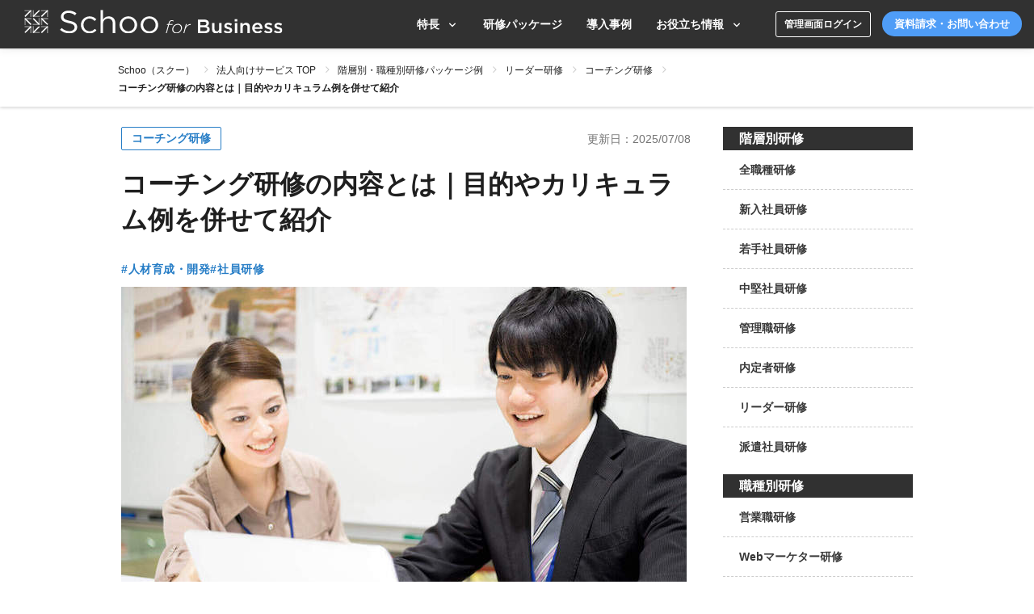

--- FILE ---
content_type: text/html; charset=UTF-8
request_url: https://schoo.jp/biz/column/312
body_size: 99616
content:
<!DOCTYPE html>
<html lang="ja" xmlns:fb="http://ogp.me/ns/fb#" xmlns:og="http://ogp.me/ns#">
<head>
    <meta http-equiv="Content-type" content="text/html; charset=utf-8">
    <meta http-equiv="content-style-type" content="text/css">
    <meta http-equiv="content-script-type" content="text/javascript">
    <meta name="keywords" content="オンライン動画学習, 動画学習, MOOCs, SCHOO, スクー">
    <meta name="description" content="コーチング研修とは、コーチングスキルを身につけるための研修です。相手の成長を促す対話手法を学び、成果を上げるリーダーを目指します。本記事では研修の目的や効果、基本知識や実践スキルもわかりやすく解説します。" />
          <meta name="thumbnail" content="https://s3-ap-northeast-1.amazonaws.com/i.schoo/images/biz/column/312.jpg">
    
                
    <meta name="google-site-verification" content="gowet9wP-Hg-OcyCdlkSFjZ-oPt02BPekY2mkXvYVu0" />
    <meta property="og:description" content="コーチング研修とは、コーチングスキルを身につけるための研修です。相手の成長を促す対話手法を学び、成果を上げるリーダーを目指します。本記事では研修の目的や効果、基本知識や実践スキルもわかりやすく解説します。" />
    <meta property="og:title" content="コーチング研修の内容とは｜目的やカリキュラム例を併せて紹介 | オンライン研修・人材育成 - Schoo（スクー）法人・企業向けサービス" />
    <meta property="og:type" content="article">
    <meta property="og:image" content='https://s3-ap-northeast-1.amazonaws.com/i.schoo/images/biz/column/312.jpg' />
    <meta property="og:url" content="https://schoo.jp/biz/column/312" />
    <meta property="fb:app_id" content="155430651192949" />
    <meta name="twitter:card" content="summary" />
    <meta name="twitter:site" content="@schoo_inc" />
    <meta name="twitter:title" content="コーチング研修の内容とは｜目的やカリキュラム例を併せて紹介 | オンライン研修・人材育成 - Schoo（スクー）法人・企業向けサービス" />
    <meta name="twitter:description" content="コーチング研修とは、コーチングスキルを身につけるための研修です。相手の成長を促す対話手法を学び、成果を上げるリーダーを目指します。本記事では研修の目的や効果、基本知識や実践スキルもわかりやすく解説します。" />
    <meta name="twitter:image:src" content="https://s3-ap-northeast-1.amazonaws.com/i.schoo/images/biz/column/312.jpg" />

        <meta name="apple-itunes-app" content="app-id=903311774">
    <meta name="google-play-app" content="app-id=jp.schoo.android.app">

        <meta name="p:domain_verify" content="62114d9597764dbb9b50f631235a67e3"/>

        
<meta name="viewport" content="width=1024, maximum-scale=1, user-scalable=yes">
    <meta http-equiv="x-dns-prefetch-control" content="on">
    <link rel="dns-prefetch" href="http://s3-ap-northeast-1.amazonaws.com/i.schoo/">
    <link rel="dns-prefetch" href="https://prof-image.schoo.jp">
    <link rel="dns-prefetch" href="http://ajax.googleapis.com/">
    <link rel="dns-prefetch" href="http://graph.facebook.com/">
    <link rel="dns-prefetch" href="http://b.st-hatena.com/">
    <link rel="dns-prefetch" href="http://platform.twitter.com/">
    <link rel="dns-prefetch" href="http://static.mixi.jp/">
    <link rel="dns-prefetch" href="http://connect.facebook.net/">
    <link rel="dns-prefetch" href="http://fbcdn-profile-a.akamaihd.net/">
    <link rel="dns-prefetch" href="http://profile.ak.fbcdn.net/">
    <link href="https://fonts.googleapis.com/icon?family=Material+Icons+Round" rel="stylesheet">
    <title>コーチング研修の内容とは｜目的やカリキュラム例を併せて紹介 | オンライン研修・人材育成 - Schoo（スクー）法人・企業向けサービス</title>
    <link rel="alternate" type="application/rss+xml" title="授業情報" href="https://schoo.jp/feed/class" />
          <link rel="canonical" href="https://schoo.jp/biz/column/312" />
                <link rel="stylesheet" href="//s3-ap-northeast-1.amazonaws.com/extlib/css/font-awesome-4.4.0/css/font-awesome.min.css" type="text/css" media="screen, print"/>
      
        <link rel = "stylesheet" href="/assets/css/min/app-0dab74482c5cf437ae89bbe16a152eaa.min.css?v=20251127145024" type="text/css" media="screen, print"/>
        <link rel = "stylesheet" href="/assets/css/desktop/biz/column/index.css?v=20251127145024" type="text/css" media="screen, print"/>
    <link rel="stylesheet" href="/assets/css/app.css" type="text/css" media="screen, print"/>

<script>
  window.dataLayer = window.dataLayer || [];
  dataLayer.push({
    'login_status': 'non_login',
    'user_id': '',
  });
</script>



    <style>.async-hide { opacity: 0 !important} </style>
  <script>(function(a,s,y,n,c,h,i,d,e){s.className+=' '+y;h.start=1*new Date;
    h.end=i=function(){s.className=s.className.replace(RegExp(' ?'+y),'')};
    (a[n]=a[n]||[]).hide=h;setTimeout(function(){i();h.end=null},c);h.timeout=c;
    })(window,document.documentElement,'async-hide','dataLayer',4000, {'GTM-PWPH7B3':true});
  </script>

    <script>
    (function(w,d,s,l,i){w[l]=w[l]||[];w[l].push({'gtm.start':
      new Date().getTime(),event:'gtm.js'});var f=d.getElementsByTagName(s)[0],
    j=d.createElement(s),dl=l!='dataLayer'?'&l='+l:'';j.async=true;j.src=
    'https://www.googletagmanager.com/gtm.js?id='+i+dl;f.parentNode.insertBefore(j,f);
    })(window,document,'script','dataLayer','GTM-PWPH7B3');
  </script>


<script src="//ajax.googleapis.com/ajax/libs/jquery/1.10.2/jquery.min.js"></script>
<script src="//cdnjs.cloudflare.com/ajax/libs/jquery-easing/1.3/jquery.easing.min.js"></script>

    <script src='//s3-ap-northeast-1.amazonaws.com/extlib/js/underscore-min.js'></script>
    <script src='//s3-ap-northeast-1.amazonaws.com/extlib/js/backbone.min.js'></script>

    <script>
            if (!window.console){
        window.console = {
        log : function(msg){
            // do nothing.
        }
        };
      }
      var SC = {
          C: {
            http_form_token: '8d811cdcf4f7155321592bfdac5be93a',
            env: 2,
            device: 0,
            api_host: 'schoo.jp'
          },
          F: {},
          U: {
            id: '',
            name: '',
            thum: '',
            is_premium: '',
            faculty_id: '',
            login_status: 'non_login',
                                    corporation_id: '',
                          valid_purchase: {},
                      },
          B: {F:{},V:{},R:{},T:{},C:{},M:{}}
        };
    </script>

    <script src='/assets/js/min/app-f9b4586629abaf9425ca0d354ea43f45.min.js?v=20251127145024'></script>

<!-- // Call munchkin init -->
<script src='/assets/js/marketo/munchkin_init.js'></script>

<!-- Ptengine Tag -->
<script src="https://js.ptengine.jp/752w9gob.js"></script>
<!-- End Ptengine Tag -->
</head>
<body class="pc biz column  kizn-guest">

    <noscript><iframe src="https://www.googletagmanager.com/ns.html?id=GTM-PWPH7B3"
                      height="0" width="0" style="display:none;visibility:hidden"></iframe></noscript>






<div id="fb-root"></div>
<script>
window.fbAsyncInit = function() {
  FB.init({
    appId      : '155430651192949',
    xfbml      : true,
    version    : 'v2.1'
  });
};

(function(d, s, id) {
  var js, fjs = d.getElementsByTagName(s)[0];
  if (d.getElementById(id)) return;
  js = d.createElement(s); js.id = id;
  js.src = "//connect.facebook.net/ja_JP/sdk.js";
  fjs.parentNode.insertBefore(js, fjs);
}(document, 'script', 'facebook-jssdk'));
</script>


<script>
  SC.USER_ID = "";
  SC.UNLIMIT_START_TIME = 0;
</script>

<div id="globe">
<header class="headerContents bizHeader" id="headerContents">
    <div class="forBiz">
      <div class="logo_biz">
        <div class="mBizgronav_logo">
          <a href="https://schoo.jp/biz/" class="ga_link" data-ga='{"category":"logo", "position":"toBizLP"}'>
            <img src="//s3-ap-northeast-1.amazonaws.com/i.schoo/images/biz/common/Schoo_forbusiness_Logo_horizontal_black_b 1.svg" alt="オンライン研修・eラーニング研修 - Schoo（スクー）法人・企業向けサービス" title="オンライン研修・eラーニング研修 - Schoo（スクー）法人・企業向けサービス">
          </a>
        </div>
      </div>
      <div class="rightNav">
        <div class="conversionNav">
          <ul class="mBizgronav">
            <li class="mBizgronav_item">
              <a href="https://schoo.jp/biz/" class="mBizgronav_item-link ga_link" data-ga='{"category":"navGlobalBiz", "position":"toBizTop"}'>トップページ</a>
            </li>
            <li class="mBizgronav_item">
              <div class="mBizgronav_item-link">特長<img src="//s3-ap-northeast-1.amazonaws.com/i.schoo/images/biz/whitepaper/drawer_icon.png" class="mBixgronav_item-icon"></div>
              <div class="mBizgronav_item-body">
                <ul class="mBizgronav_list">
                  <li class="mBizgronav_list-item">
                    <a href="https://schoo.jp/biz/service" class="mBizgronav_link ga_link" data-ga='{"category":"navGlobalBiz", "position":"toService"}'>コンテンツの特長</a>
                  </li>
                  <li class="mBizgronav_list-item">
                    <a href="https://schoo.jp/biz/cooperation" class="mBizgronav_link ga_link" data-ga='{"category":"navGlobalBiz", "position":"toCooperation"}'>タレントマネジメントとの連係</a>
                  </li>
                  <li class="mBizgronav_list-item">
                    <a href="https://schoo.jp/biz/support" class="mBizgronav_link ga_link" data-ga='{"category":"navGlobalBiz", "position":"toSupport"}'>導入・運用サポート</a>
                  </li>
                  <li class="mBizgronav_list-item">
                    <a href="https://schoo.jp/biz/settings" class="mBizgronav_link ga_link" data-ga='{"category":"navGlobalBiz", "position":"toSettings"}'>研修設定・機能</a>
                  </li>
                  <li class="mBizgronav_list-item">
                    <a href="https://schoo.jp/biz/assessment/dx" class="mBizgronav_link ga_link" data-ga='{"category":"navGlobalBiz", "position":"toSettings"}'>スキルアセスメント機能</a>
                  </li>
                </ul>
              </div>
            </li>
            <li class="mBizgronav_item">
              <a href="https://schoo.jp/biz/theme/" class="mBizgronav_item-link ga_link" data-ga='{"category":"navGlobalBiz", "position":"toTheme"}'>研修パッケージ</a>
            </li>
            <li class="mBizgronav_item">
              <a href="https://schoo.jp/biz/casestudy/" class="mBizgronav_item-link ga_link" data-ga='{"category":"navGlobalBiz", "position":"toCasestudy"}'>導入事例</a></li>
            <li class="mBizgronav_item">
              <div class="mBizgronav_item-link">お役立ち情報<img src="//s3-ap-northeast-1.amazonaws.com/i.schoo/images/biz/whitepaper/drawer_icon.png" class="mBixgronav_item-icon"></div>
              <div class="mBizgronav_item-body">
                <ul class="mBizgronav_list">
                  <li class="mBizgronav_list-item">
                    <a href="https://schoo.jp/biz/whitepaper" class="mBizgronav_link ga_link" data-ga='{"category":"navGlobalBiz", "position":"toWhitepaper"}'>お役立ち資料</a>
                  </li>
                  <li class="mBizgronav_list-item">
                    <a href="https://webinar.schoo.jp/top" class="mBizgronav_link ga_link" data-ga='{"category":"navGlobalBiz", "position":"toWebinar"}' target="_blank">ウェビナー</a>
                  </li>
                  <li class="mBizgronav_list-item">
                    <a href="https://schoo.jp/biz/column/" class="mBizgronav_link ga_link" data-ga='{"category":"navGlobalBiz", "position":"toColumn"}'>コラム</a>
                  </li>
                </ul>
              </div>
            </li>


          </ul>
          <div class="conversionButton">
            <a class="button ghost x-small rounded ga_link ghost" href="https://biz.schoo.jp/" data-ga='{"category":"navGlobalBiz", "position":"biztool"}' target="_blank">管理画面ログイン</a>
            <a class="button flat blue small rounded ga_link" href="https://schoo.jp/biz/request?type=document" data-ga='{"category":"navGlobalBiz", "position":"toRequest"}'>資料請求・お問い合わせ</a>
          </div>
        </div>
      </div>
    </div>
</header>
</div>



<noscript>
  <div class="alertJS">
    <p>Schooをご利用になるには、JavaScriptの設定を有効にしてください。 <a href="http://www.yahoo-help.jp/app/noscript" target="_blank">→JavaScriptの設定方法（参考）</a></p>
  </div>
</noscript>




<div class="bizColumnTemplate bizColumnDetail">
<!-- ここからコンテンツ -->
  <div class="breadcrumbs">
  <ul itemscope="" itemtype="http://schema.org/BreadcrumbList">
    <li itemprop="itemListElement" itemscope itemtype="http://schema.org/ListItem">
      <a itemprop="item" href="/" target="_blank"><span itemprop="name">Schoo（スクー）</span></a>
      <meta itemprop="position" content="1" />
    </li>
                    <li itemprop="itemListElement" itemscope itemtype="http://schema.org/ListItem">
        <a itemprop="item" href="/biz/"><span itemprop="name">法人向けサービス TOP</span></a>
        <meta itemprop="position" content="2" />
      </li>
                      <li itemprop="itemListElement" itemscope itemtype="http://schema.org/ListItem">
        <a itemprop="item" href="/biz/theme/"><span itemprop="name">階層別・職種別研修パッケージ例</span></a>
        <meta itemprop="position" content="3" />
      </li>
                      <li itemprop="itemListElement" itemscope itemtype="http://schema.org/ListItem">
        <a itemprop="item" href="/biz/theme/leader/"><span itemprop="name">リーダー研修</span></a>
        <meta itemprop="position" content="4" />
      </li>
                      <li itemprop="itemListElement" itemscope itemtype="http://schema.org/ListItem">
        <a itemprop="item" href="/biz/theme/coaching/"><span itemprop="name">コーチング研修</span></a>
        <meta itemprop="position" content="5" />
      </li>
                      <li itemprop="itemListElement" itemscope itemtype="http://schema.org/ListItem" class="current">
        <span itemprop="name">コーチング研修の内容とは｜目的やカリキュラム例を併せて紹介</span>
        <meta itemprop="position" content="6" />
      </li>
                </ul>
</div>
  <div class="l-contents">
    <article class="l-main">
      <section class="columnSection">
        <div class="l-date">
          <ul class="m-themes">
                                      <li class="m-themes__item"><a href="/biz/theme/coaching">コーチング研修</a></li>
                                  </ul>
          <div class="m-date">
            <div class="date__item">更新日：2025/07/08</div>
          </div>
        </div>
        <h1>コーチング研修の内容とは｜目的やカリキュラム例を併せて紹介</h1>
        <ul class="m-tags">
                      <li class="m-tags__item"><a href="/biz/column/tag/hr_development">#人材育成・開発</a></li>
                      <li class="m-tags__item"><a href="/biz/column/tag/employee_training">#社員研修</a></li>
                  </ul>
        <div class="mainImage"><img src="//s3-ap-northeast-1.amazonaws.com/i.schoo/images/biz/column/312.jpg" alt="コーチング研修の内容とは｜目的やカリキュラム例を併せて紹介 | オンライン研修・人材育成 - Schoo（スクー）法人・企業向けサービス"></div>
        <div class="textBlock">
          <p>コーチング研修とは、コーチングスキルを身につけるための研修です。相手の成長を促す対話手法を学び、成果を上げるリーダーを目指します。本記事では研修の目的や効果、基本知識や実践スキルもわかりやすく解説します。</p>
        </div>
      </section>

      <script type="application/ld+json">
      {
        "@context": "https://schema.org",
        "@type": "Article",
        "headline": "コーチング研修の内容とは｜目的やカリキュラム例を併せて紹介",
        "image": "https://s3-ap-northeast-1.amazonaws.com/i.schoo/images/biz/column/312.jpg",
        "author": {"@type":"Organization","name":"Schoo Inc.","url":"https://corp.schoo.jp/"},
                "editor": {"@type":"Person","name":"Schoo編集部"},
                "datePublished": "2020-07-12T08:00:00+09:00",
        "dateModified": "2025-07-08T08:00:00+09:00",
        "about": {"@type":"Thing","name":"Human resource development"},
                "keywords": "人材育成・開発, 社員研修, コーチング研修",
                "description": "コーチング研修とは、コーチングスキルを身につけるための研修です。相手の成長を促す対話手法を学び、成果を上げるリーダーを目指します。本記事では研修の目的や効果、基本知識や実践スキルもわかりやすく解説します。",
        "thumbnailUrl": "https://s3-ap-northeast-1.amazonaws.com/i.schoo/images/biz/column/312.jpg",
        "url": "https://schoo.jp/biz/column/312"      }
      </script>

            <!--目次-->
      <div class="columnSection-mokuji">
        <div class="columnSection-mokuji-tit">目次</div>
        <ul class="columnSection-mokuji-list">
                                <li class="columnSection-mokuji-item"><span>01.</span><a href="#section01">コーチング研修とは</a></li>
                                  <li class="columnSection-mokuji-item"><span>02.</span><a href="#section02">コーチング研修の目的</a></li>
                                  <li class="columnSection-mokuji-item"><span>03.</span><a href="#section03">コーチング研修の具体的な内容</a></li>
                                  <li class="columnSection-mokuji-item"><span>04.</span><a href="#section04">コーチング研修のカリキュラム例</a></li>
                                  <li class="columnSection-mokuji-item"><span>05.</span><a href="#section05">コーチング研修の効果を高めるポイント</a></li>
                                  <li class="columnSection-mokuji-item"><span>06.</span><a href="#section06">コーチング研修｜Schoo for Business</a></li>
                                  <li class="columnSection-mokuji-item"><span>07.</span><a href="#section07">まとめ</a></li>
                              </ul>
      </div>
      <!--/目次-->
      
      
<div id="section1">&nbsp;</div>

<section class="columnSection textBlock">
<h2 class="columnSection-h2line" id="section01"><span>01</span><em>コーチング研修とは</em></h2>

<p>コーチング研修とは、コーチングスキルを身につけるための研修です。そもそも、コーチングとは相手の成長を促すために質問やフィードバックを用いて目標達成や課題解決をサポートする手法のことを指します。</p>

<p>コーチング研修は、管理職やOJT担当者が部下の育成やチームのパフォーマンス向上を効果的に行うために必要なスキル、例えば傾聴力や質問力、目標設定のサポート力を学ぶために実施されます。</p>

<h3>コーチングとは</h3>
<img src="https://s3-ap-northeast-1.amazonaws.com/i.schoo/images/biz/column/312aa.png" alt="コーチングとは" style="max-width:100%; height:auto; margin-bottom:20px;">

<p>コーチングとは、目標達成や自己実現を支援するために行われる「質問型の対話」です。スポーツのコーチに似た役割もありますが、本質は相手が「やりたいと思ってもできなかったこと」を実現できるように導くコミュニケーション手法です。</p>

<p>難解な理論に基づいているのではなく、成果を出しているリーダーの実際の対話を体系化したものです。そのため、現場で自然に活用できる会話技法として多くの人に馴染みがあります。</p>

<p>例えば「あなたはどうしたい？」「他にはある？」といった問いかけも、日常に溶け込んだコーチング的な質問の一例です。特別なテクニックというより、身近な言葉で相手の思考と行動を促進する働きかけが、コーチングの核となっています。</p>

<p style="font-size: 0.9em;">▶︎授業引用：<a href="https://schoo.jp/class/11083" target="_blank">コーチング 目標設定のための４ステップ</a></p>
</section>

<div id="section2">&nbsp;</div>

<section class="columnSection textBlock">
<h2 class="columnSection-h2line" id="section02"><span>02</span><em>コーチング研修の目的</em></h2>

<img src="https://s3-ap-northeast-1.amazonaws.com/i.schoo/images/biz/column/312bb.png" alt="コーチング研修の目的" style="max-width:100%; height:auto; margin-bottom:20px;">

<p>コーチング研修は、メンバーの可能性を引き出し、組織の成果を高めることを目的としています。特に、①専門性の異なるメンバーにも対応できる支援力、②自発的に取り組む姿勢を生むモチベーションの維持、③自分で考えて行動できる自律的な思考力の醸成という3つの力を養うことが重要です。リーダーが質問を通じてメンバーの成長を促すことで、指示命令型では得られない高いパフォーマンスが期待できます。</p>

<p style="font-size: 0.9em;">▶︎授業引用：<a href="https://schoo.jp/class/10501" target="_blank">コーチという姿で、メンバーと関わる</a></p>

<h3>1：専門性の高いメンバーを支援できるようになる</h3>

<p>リーダーがコーチングスキルを持つことで、たとえ自身が詳しくない専門領域であっても、メンバーの思考と行動を促すサポートが可能になります。コーチングは「知識を与える」のではなく、「相手の内側にある答えを引き出す」手法のため、専門性の有無に関わらず機能します。これにより、幅広い領域でメンバーを支援できる柔軟なリーダーシップが発揮されます。</p>

<h3>2：メンバーのモチベーション維持ができるようになる</h3>

<p>コーチングは、相手に問いかけながら自己決定感を引き出すコミュニケーションです。自分で考えて決めたことには人は責任を持ち、行動を継続しやすくなるという心理が働きます。上司が命令するのではなく、対話を通じて納得感を持たせることで、メンバーのモチベーションが高まり、やる気の継続にもつながります。</p>

<h3>3：メンバーに自律的な思考を醸成できるようになる</h3>

<p>コーチングによってメンバー自身が「何をすべきか」「どう進めるべきか」を自ら考える習慣が育ちます。これは受け身の指示待ちではなく、主体的な判断力を伴う「自律的な思考力」へとつながります。日常的に問いを投げかけるリーダーの存在が、メンバーの成長を促し、チーム全体の自走力を高めます。</p>
</section>

<div id="section3">&nbsp;</div>

<section class="columnSection textBlock">
<h2 class="columnSection-h2line" id="section03"><span>03</span><em>コーチング研修の具体的な内容</em></h2>

<p>コーチング研修の内容は以下の通りです。</p>

<div style="background-color:#f5f6f5; padding:30px">
<ul>
	<li>1：コーチングの基礎知識</li>
	<li>2：コーチングにおける心構え</li>
	<li>3：Growモデル</li>
	<li>4：傾聴や質問などのスキル</li>
</ul>
</div>

<p>研修では、基礎知識や心構えといったところからコーチングに必要なスキルを習得できるような構成にすると良いでしょう。また、座学だけでなくロールプレイングなどの実践的な機会の提供も有効です。</p>

<h3>1：コーチングの基礎知識</h3>

<p>コーチング研修では、まずコーチングの基本概念を学びます。コーチングとは、相手の目標達成や成長を支援する対話型の指導法であり、指示ではなく引き出すコミュニケーションが特徴です。コーチングと、ティーチングやコンサルティングとの違いを明確にしながら、目的や効果を理解します。この基礎知識により、研修参加者はコーチングの全体像を把握し、その実践の重要性を認識できます。</p>

<h3>2：コーチングにおける心構え</h3>

<p>コーチングの効果を高めるには、コーチ役の心構えが非常に重要です。必要な心構えとして、相手への敬意を持つ姿勢や、相手の主体的な成長を支援するマインドセットが挙げられます。また、信頼関係を築くために誠実な対応を心掛けることや、相手の話を否定せず受け入れる柔軟性も欠かせません。これによって、相手が安心して自分の考えや意見を共有できる環境が生まれ、コーチングの効果をより高めることができます。</p>


<h3>3：Growモデル</h3>
<img src="https://s3-ap-northeast-1.amazonaws.com/i.schoo/images/biz/column/312cc.png" alt="Growモデル" style="max-width:100%; height:auto; margin-bottom:20px;">

<p>Growモデルは、コーチングで使用される実践的なフレームワークです。このモデルは、Goal（目標設定）、Reality（現状把握）、Options（選択肢検討）、Will（行動決定）の4ステップで構成されます。研修では各ステップの進め方や、質問を通じて相手の考えを引き出す方法を学びます。このフレームワークを活用することで、効率的で効果的なコーチングが可能となります。</p>


<h3>4：傾聴スキル</h3>
<img src="https://s3-ap-northeast-1.amazonaws.com/i.schoo/images/biz/column/312ee.png" alt="傾聴スキル" style="max-width:100%; height:auto; margin-bottom:20px;">

<p>傾聴スキルは、相手の話を受け止め、安心して話せる空間をつくるために不可欠です。相づちやうなずき、表情といった非言語のサインを通じて「もっと話してもよい」というメッセージを伝えることが重要です。また、内容に対する共感が難しい場合でも、言葉や反応を返すことで「話を聞いています」という姿勢を示せます。傾聴とは、情報を聞き取るだけでなく、対話の土台を築くための基本動作でもあるので、コーチングにおいて、とても重要です。</p>
<p style="font-size: 0.9em;">▶︎授業引用：<a href="https://schoo.jp/class/9671" target="_blank">メンバーを導く コーチングの聴き方</a></p>

<h3>5：質問スキル</h3>
<img src="https://s3-ap-northeast-1.amazonaws.com/i.schoo/images/biz/column/312ff.png" alt="質問スキル" style="max-width:100%; height:auto; margin-bottom:20px;">

<p>質問スキルは、相手の思考を深め、気づきを引き出すための技術です。基本の問い方には「言葉を繰り返す（オウム返し）」「塊をほぐす」「少し未来の話をする」の3つがあります。相手の言葉をそのまま使って返すことで、信頼と安心感を生み出し、具体的な内容を引き出すことができます。過去の体験に対して「何が印象的だったか」「次にどうしたいか」といった未来志向の質問を行うことで、対話の中に主体性が生まれます。</p>
<p style="font-size: 0.9em;">▶︎授業引用：<a href="https://schoo.jp/class/9671" target="_blank">メンバーを導く コーチングの聴き方</a></p>
<div>
<hr />&nbsp;
<p><span style="font-size: 17pt;"><strong><span style="background:linear-gradient(transparent 60%, #90BBF4 60%);">主体的に学びたくなるコーチング研修</span>で効果的にスキルアップ！</strong></span><br />
オンラインでリーダーに必要なスキルを育成できる<u><strong><a href="https://schoo.jp/biz/request?type=document" target="_blank">スクーの資料をダウンロードする</a></strong></u></p>

<p><br />
<strong>■資料内容抜粋</strong><br />
・大人たちが学び続ける「Schoo for Business」とは？<br />
・研修への活用方法<br />
・自己啓発への活用方法　など</p>
<br />
<a href="https://schoo.jp/biz/request?type=document" target="_blank"><img alt="Schoo_banner" src="https://s3-ap-northeast-1.amazonaws.com/i.schoo/images/biz/column/column_banner2.jpeg" title="Schoo for business" /></a></div>
</section>
<div id="section4">&nbsp;</div>

<section class="columnSection textBlock">
<h2 class="columnSection-h2line" id="section04"><span>04</span><em>コーチング研修のカリキュラム例</em></h2>

<p>本章では、Schoo for Businessを活用した際のコーチング研修のカリキュラム例をご紹介します。ぜひ参考にしてみてください。</p>

<table class="table table-bordered" style="margin-top:10px;">
	<tbody>
		<tr>
			<td style="background-color:#4D9DF9; width: 110px; color: white; border: 2px solid; border-color:#4D9DF9;">第1回</td>
			<td style="border: 2px solid; border-color:#4D9DF9;"><a href="https://schoo.jp/course/8060">コーチング 目標設定のための４ステップ </a></td>
		</tr>
		<tr>
			<td style="background-color:#F8F8F8;">時間</td>
			<td>50分&times;1コマ</td>
		</tr>
		<tr>
			<td style="background-color:#F8F8F8; vertical-align: middle">研修内容</td>
			<td style="text-align: left; border-bottom: 2px solid #4D9DF9;">
			<ul>
				<li>・コーチングとは</li>
				<li>・目標の立て方</li>
				<li>・スモールステップ</li>
			</ul>
			</td>
		</tr>
		<tr>
			<td style="background-color:#4D9DF9; width: 110px; color: white; border: 2px solid; border-color:#4D9DF9;">第2回</td>
			<td style="border: 2px solid; border-color:#4D9DF9;"><a href="https://schoo.jp/course/7748">チームと共に成長するリーダーの コーチング実践法 </a></td>
		</tr>
		<tr>
			<td style="background-color:#F8F8F8;">時間</td>
			<td>60分&times;1コマ,65分&times;1コマ</td>
		</tr>
		<tr>
			<td style="background-color:#F8F8F8; vertical-align: middle">研修内容</td>
			<td style="text-align: left; border-bottom: 2px solid #4D9DF9;">
			<ul>
				<li>・リーダーがコーチングを学ぶ意義</li>
				<li>・コーチングのコミュニケーション（前提）</li>
				<li>・コーチという姿でメンバーと関わる</li>
				<li>・気づきを促すフレーズ</li>
				<li>・未来を描くフレーズ</li>
				<li>・関係を築くフレーズ</li>
				<li>・グループコーチングの目的</li>
				<li>・グループコーチングの場づくり</li>
				<li>・グループコーチングの進め方</li>
			</ul>
			</td>
		</tr>
		<tr>
			<td style="background-color:#4D9DF9; width: 110px; color: white; border: 2px solid; border-color:#4D9DF9;">第3回</td>
			<td style="border: 2px solid; border-color:#4D9DF9;"><a href="https://schoo.jp/course/6798">ビジネスコーチング　スキル・マインドセットと実践例 </a></td>
		</tr>
		<tr>
			<td style="background-color:#F8F8F8;">時間</td>
			<td>60分&times;2コマ</td>
		</tr>
		<tr>
			<td style="background-color:#F8F8F8; vertical-align: middle">研修内容</td>
			<td style="text-align: left;">
			<ul>
				<li>・コーチングとは？</li>
				<li>・リーダーの悪癖チェックリスト</li>
				<li>・聴き上手になる７つのポイント</li>
				<li>・質問のスキル</li>
				<li>・Iメッセージ&amp;Youメッセージ</li>
				<li>・褒め上手がやっていること</li>
				<li>・ソーシャルスタイル診断</li>
				<li>・ソーシャルスタイル４つのタイプの特徴と効果的な対応</li>
				<li>・GROWモデルとは</li>
				<li>・GROWモデルの質問集</li>
				<li>・目標はSMARTに</li>
				<li>・GROWモデルの先生による実践</li>
			</ul>
			</td>
		</tr>
	</tbody>
</table>
&nbsp; &nbsp;</section>

<div id="section5">&nbsp;</div>

<section class="columnSection textBlock">
<h2 class="columnSection-h2line" id="section05"><span>05</span><em>コーチング研修の効果を高めるポイント</em></h2>

<p>コーチング研修を高めるポイントは以下の3つです。</p>

<div style="background-color:#f5f6f5; padding:30px">
<ul>
	<li>1：現場での実践を意識する</li>
	<li>2：受講者同士で相談できる場を設ける</li>
	<li>3：自律学習の機会を用意する</li>
</ul>
</div>

<p>コーチング研修の効果を高めるためには、知識の習得だけではなく現場での実践を意識した研修内容にしましょう。また、受講者同士で相談できる場を設けたり、研修後に継続的に学べる場を用意することで効果を高めることができます。</p>

<h3>1: 現場での実践を意識する</h3>

<p>コーチング研修の効果を高めるには、現場での実践を意識することが重要です。研修で学んだ知識やスキルを実際の業務場面に活用することで、理解が深まり、スキルが定着します。そのためには、研修中に具体的な職場の課題を題材にしたロールプレイやシミュレーションを行い、受講者が現場での活用イメージを持てるようにすることが効果的です。また、研修後のフォローアップを通じて実践状況を確認し、成功例や課題を共有する場を設けると、学びがさらに深まります。</p>

<h3>2：受講者同士で相談できる場を設ける</h3>

<p>コーチング研修では受講者同士で相談できる場を設けるのも、効果を高める重要なポイントです。この場を通じて、受講者は実際のコーチング場面で直面した課題や悩みを共有し、他者の視点や経験から学ぶことができます。</p>

<p>株式会社BitStar様で実施したマネジメント研修では、共通のテーマで座学のインプットを行った後、グループディスカッションを開催し、インプットした知識を実践してみた結果の振り返りを行っています。結果、受講者同士の横のつながりが生まれ、研修後も相談し合う関係性が続いています。</p>

<p style="font-size: 0.9em;">▶︎参考：<a href="https://schoo.jp/biz/casestudy/56" target="_blank">スクーの研修とディスカッションを通じてマネジメント層の能力を底上げ|株式会社BitStar </a></p>

<h3>3： 自律学習の機会を用意する</h3>

<p>コーチング研修の効果を高めるためには、自律学習の機会を用意することが重要です。傾聴力や質問力など、コーチングに必要なスキルは一度の研修で完全に習得するのは難しいため、研修後も継続的に学べる環境が求められます。オンライン教材や実践的な演習課題、フィードバックを受けられる場を提供することで、受講者は自身の課題を意識し、主体的に学ぶ姿勢を醸成できます。</p>
</section>

<div id="section6">&nbsp;</div>

<section class="columnSection textBlock">
<h2 class="columnSection-h2line" id="section06"><span>06</span><em>コーチング研修｜Schoo for Business</em></h2>
<img alt="Schoo for Business" src="https://s3-ap-northeast-1.amazonaws.com/i.schoo/images/biz/service/lesson_img.png" />
<p>Schooでは約9,000本の授業を保有しており、コーチング研修に関する授業も多く揃っています。その上、自己啓発にも効果的な内容の講座を毎日配信しているため、研修と自己啓発の両方に対応することができるシステムになっています。</p>

<p>研修と自己啓発を掛け合わせることにより、誰かに要求されて学ぶのではなく、自発的に学び、成長していく人材を育成することが可能になります。ここでは、Schooの具体的な活用方法と、特徴、さらにはどのようなメリットがあるのかを解説します。</p>

<table style="width: 100%; border-collapse: collapse;">
	<tbody>
		<tr>
			<td style="background: rgb(238, 238, 238); border: 1px solid rgb(204, 204, 204); padding: 5px; text-align: center; vertical-align: middle; font-weight: bold; width: 35%;">受講形式</td>
			<td style="border: 1px solid rgb(204, 204, 204); padding: 5px; text-align: center; vertical-align: middle; width: 65%;">オンライン<br />
			(アーカイブ型)</td>
		</tr>
		<tr>
			<td style="background: rgb(238, 238, 238); border: 1px solid rgb(204, 204, 204); padding: 5px; text-align: center; vertical-align: middle; font-weight: bold; width: 35%;">アーカイブ本数</td>
			<td style="border: 1px solid rgb(204, 204, 204); padding: 5px; text-align: center; vertical-align: middle; width: 65%;">9,000本<br />
			※2023年3月時点</td>
		</tr>
		<tr>
			<td style="background: rgb(238, 238, 238); border: 1px solid rgb(204, 204, 204); padding: 5px; text-align: center; vertical-align: middle; font-weight: bold; width: 35%;">研修管理機能</td>
			<td style="border: 1px solid rgb(204, 204, 204); padding: 5px; text-align: center; vertical-align: middle; width: 65%;">あり<br />
			※詳細はお問い合わせください</td>
		</tr>
		<tr>
			<td style="background: rgb(238, 238, 238); border: 1px solid rgb(204, 204, 204); padding: 5px; text-align: center; vertical-align: middle; font-weight: bold; width: 35%;">費用</td>
			<td style="border: 1px solid rgb(204, 204, 204); padding: 5px; text-align: center; vertical-align: middle; width: 65%;">1ID/1,650円<br />
			※ID数によりボリュームディスカウントあり</td>
		</tr>
		<tr>
			<td style="background: rgb(238, 238, 238); border: 1px solid rgb(204, 204, 204); padding: 5px; text-align: center; vertical-align: middle; font-weight: bold; width: 35%;">契約形態</td>
			<td style="border: 1px solid rgb(204, 204, 204); padding: 5px; text-align: center; vertical-align: middle; width: 65%;">年間契約のみ<br />
			※ご契約は20IDからとなっております</td>
		</tr>
	</tbody>
</table>

<p style="text-align: center; padding: 10px; margin-bottom:40px;"><a class="button flat blue" href="https://schoo.jp/biz/request?type=document" style="border-radius: 30px; border-bottom: solid 4px gray;">Schoo for Businessの資料をダウンロードする</a></p>

<h3>コーチング研修に関するコンテンツ一覧</h3>

<table class="table table-bordered" style="margin-top:10px; margin-bottom:10px;">
	<tbody>
		<tr>
			<td style="background-color:#2A837D; width: 110px; color: white; border-right: 2px solid; border-color:#FFFFFF;">研修内容</td>
			<td style="background-color:#2A837D; width: 50px; color: white; border-left: 2px solid; border-color:#FFFFFF;">時間</td>
		</tr>
		<tr>
			<td style="line-height: 50px; text-align: left;"><a href="https://schoo.jp/course/8060" target="_blank">コーチング 目標設定のための４ステップ </a></td>
			<td style="line-height: 50px; text-align: left; font-weight:normal;width: 50px; ">50分</td>
		</tr>
		<tr>
			<td style="line-height: 50px; text-align: left;"><a href="https://schoo.jp/course/7748" target="_blank">チームと共に成長するリーダーのコーチング実践法 </a></td>
			<td style="line-height: 50px; text-align: left; font-weight:normal;width: 50px; ">3時間</td>
		</tr>
		<tr>
			<td style="line-height: 50px; text-align: left;"><a href="https://schoo.jp/course/7402" target="_blank">組織を育てるリーダーのコーチング思考と対話法 </a></td>
			<td style="line-height: 50px; text-align: left; font-weight:normal;width: 50px; ">3時間</td>
		</tr>
		<tr>
			<td style="line-height: 50px; text-align: left;"><a href="https://schoo.jp/course/7048" target="_blank">グラレコ&times;コーチング-未来を可視化して&ldquo;ありたい姿&rdquo;を導き出す- </a></td>
			<td style="line-height: 50px; text-align: left; font-weight:normal;width: 50px; ">4時間</td>
		</tr>
		<tr>
			<td style="line-height: 50px; text-align: left;"><a href="https://schoo.jp/course/6798" target="_blank">ビジネスコーチング　スキル・マインドセットと実践例 </a></td>
			<td style="line-height: 50px; text-align: left; font-weight:normal;width: 50px; ">3時間</td>
		</tr>
		<tr>
			<td style="line-height: 50px; text-align: left;"><a href="https://schoo.jp/course/7102" target="_blank">コーチングスキル-ハラスメント対応・壁打ち </a></td>
			<td style="line-height: 50px; text-align: left; font-weight:normal;width: 50px; ">2時間</td>
		</tr>
	</tbody>
</table>
&nbsp;

<p style="text-align: center; padding: 10px; margin-bottom:40px;"><a class="button flat blue" href="https://schoo.jp/biz/request?type=document" style="border-radius: 30px; border-bottom: solid 4px gray;">Schoo for Businessの資料をダウンロードする</a></p>

<h3>大企業から中小企業まで幅広く導入</h3>
<img alt="Schoo導入企業ロゴ" src="https://s3-ap-northeast-1.amazonaws.com/i.schoo/images/biz/home/top_company_all_2776_808.png" />
<p><a href="https://schoo.jp/biz/" target="_blank">Schoo for Business</a>は、大企業から中小企業まで幅広い企業にご導入いただいております。利用用途も各社さまざまで、階層別研修やDX研修としての利用もあれば、自律学習としての利用もあり、キャリア開発の目的で導入いただくこともあります。</p>

<p><a href="https://schoo.jp/biz/casestudy/" target="_blank">導入事例</a>も掲載しているので、ご興味のあるものがあれば一読いただけますと幸いです。以下から資料請求いただくことで導入事例集もプレゼントしております。そちらも併せて参考にいただけますと幸いです。</p>

<p class="mb100" style="text-align: center; padding: 10px;"><a class="button flat blue" href="https://schoo.jp/biz/request?type=document" style="border-radius: 30px; border-bottom: solid 4px gray;">Schooの導入事例集をもらう</a></p>
</section>

<div id="section7">&nbsp;</div>

<section class="columnSection textBlock">
<h2 class="columnSection-h2line" id="section07"><span>07</span><em>まとめ</em></h2>

<p>コーチング研修を受けることは、どんな職種・役職の人であっても有効になり得ます。単に技術を教えるティーチングとは異なり、コーチングはメンバーや協力者の能力を最大限発揮させるものであるため、実務経験が浅い人にも必要なスキルといえるでしょう。コーチングの基本である傾聴・質問・承認の3つを重ねることで、相手のポテンシャルを引き出しつつ、信頼関係の構築も期待できます。Schooのコーチング研修ではコーチングの基本を抑えつつ、実際に成果を挙げているコーチング型リーダーの特徴や、コーチングにおける落とし穴などを学ぶことが可能です。特にメンバーへのマネジメントについて不安があったり、より具体的にスキルを身に着けたい、マネージャーを教育していきたいという人はコーチング研修を検討すべきでしょう。</p>
</section>




        <ul class="m-sns">
            <li class="sns__item"><a href="https://twitter.com/share?url=https%3A%2F%2Fschoo.jp%2Fbiz%2Fcolumn%2F312&text=%E3%82%B3%E3%83%BC%E3%83%81%E3%83%B3%E3%82%B0%E7%A0%94%E4%BF%AE%E3%81%AE%E5%86%85%E5%AE%B9%E3%81%A8%E3%81%AF%EF%BD%9C%E7%9B%AE%E7%9A%84%E3%82%84%E3%82%AB%E3%83%AA%E3%82%AD%E3%83%A5%E3%83%A9%E3%83%A0%E4%BE%8B%E3%82%92%E4%BD%B5%E3%81%9B%E3%81%A6%E7%B4%B9%E4%BB%8B+%7C+%E3%82%AA%E3%83%B3%E3%83%A9%E3%82%A4%E3%83%B3%E7%A0%94%E4%BF%AE%E3%83%BB%E4%BA%BA%E6%9D%90%E8%82%B2%E6%88%90+-+Schoo%EF%BC%88%E3%82%B9%E3%82%AF%E3%83%BC%EF%BC%89%E6%B3%95%E4%BA%BA%E3%83%BB%E4%BC%81%E6%A5%AD%E5%90%91%E3%81%91%E3%82%B5%E3%83%BC%E3%83%93%E3%82%B9" rel="nofollow" target="_blank"><img src="//s3-ap-northeast-1.amazonaws.com/i.schoo/images/biz/column/icon--sns-tw.png" alt="Twitter" class="sns__item-img"></a></li>
            <li class="sns__item"><a href="https://www.facebook.com/share.php?u=https%3A%2F%2Fschoo.jp%2Fbiz%2Fcolumn%2F312" rel="nofollow" target="_blank"><img src="//s3-ap-northeast-1.amazonaws.com/i.schoo/images/biz/column/icon--sns-fb.png" alt="Facebook" class="sns__item-img"></a></li>
            <li class="sns__item"><a href="https://b.hatena.ne.jp/add?mode=confirm&url=https%3A%2F%2Fschoo.jp%2Fbiz%2Fcolumn%2F312&title=%E3%82%B3%E3%83%BC%E3%83%81%E3%83%B3%E3%82%B0%E7%A0%94%E4%BF%AE%E3%81%AE%E5%86%85%E5%AE%B9%E3%81%A8%E3%81%AF%EF%BD%9C%E7%9B%AE%E7%9A%84%E3%82%84%E3%82%AB%E3%83%AA%E3%82%AD%E3%83%A5%E3%83%A9%E3%83%A0%E4%BE%8B%E3%82%92%E4%BD%B5%E3%81%9B%E3%81%A6%E7%B4%B9%E4%BB%8B+%7C+%E3%82%AA%E3%83%B3%E3%83%A9%E3%82%A4%E3%83%B3%E7%A0%94%E4%BF%AE%E3%83%BB%E4%BA%BA%E6%9D%90%E8%82%B2%E6%88%90+-+Schoo%EF%BC%88%E3%82%B9%E3%82%AF%E3%83%BC%EF%BC%89%E6%B3%95%E4%BA%BA%E3%83%BB%E4%BC%81%E6%A5%AD%E5%90%91%E3%81%91%E3%82%B5%E3%83%BC%E3%83%93%E3%82%B9" target="_blank" rel="nofollow"><img src="//s3-ap-northeast-1.amazonaws.com/i.schoo/images/biz/column/icon--sns-hatena.png" alt="はてなブックマーク" class="sns__item-img"></a></li>
            <li class="sns__item"><a href="https://line.me/R/msg/text/?%E3%82%B3%E3%83%BC%E3%83%81%E3%83%B3%E3%82%B0%E7%A0%94%E4%BF%AE%E3%81%AE%E5%86%85%E5%AE%B9%E3%81%A8%E3%81%AF%EF%BD%9C%E7%9B%AE%E7%9A%84%E3%82%84%E3%82%AB%E3%83%AA%E3%82%AD%E3%83%A5%E3%83%A9%E3%83%A0%E4%BE%8B%E3%82%92%E4%BD%B5%E3%81%9B%E3%81%A6%E7%B4%B9%E4%BB%8B+%7C+%E3%82%AA%E3%83%B3%E3%83%A9%E3%82%A4%E3%83%B3%E7%A0%94%E4%BF%AE%E3%83%BB%E4%BA%BA%E6%9D%90%E8%82%B2%E6%88%90+-+Schoo%EF%BC%88%E3%82%B9%E3%82%AF%E3%83%BC%EF%BC%89%E6%B3%95%E4%BA%BA%E3%83%BB%E4%BC%81%E6%A5%AD%E5%90%91%E3%81%91%E3%82%B5%E3%83%BC%E3%83%93%E3%82%B9 https%3A%2F%2Fschoo.jp%2Fbiz%2Fcolumn%2F312" target="_blank" rel="nofollow"><img src="//s3-ap-northeast-1.amazonaws.com/i.schoo/images/biz/column/icon--sns-line.png" alt="LINE" class="sns__item-img"></a></li>
        </ul>

                <div class="columnSection-author">
            <div class="columnSection-author-me">この記事を書いた人</div>
            <div class="columnSection-author-profile">
               <div class="columnSection-author-image">
                   <img src="//s3-ap-northeast-1.amazonaws.com/i.schoo/images/biz/author/main/Y53UFUznMqrZ4zKXjR1h7dAdbKPcUNqU47lDrRHx.png">
               </div>
               <div class="columnSection-author-contents">
                   <div class="columnSection-author-job-name">
                       <div class="columnSection-author-name">Schoo編集部</div>
                       <div class="columnSection-author-job">Editor</div>
                   </div>
	                                  <div class="columnSection-author-description">Schooの「世の中から卒業をなくす」というミッションのもと活動。人事担当や人材育成担当の方にとって必要な情報を、わかりやすくご提供することを心がけ記事執筆・編集を行っている。研修ノウハウだけでなく、人的資本経営やDXなど幅広いテーマを取り扱う。</div>
               </div>
                            <div class="columnSection-author-linkto">
                <div class="columnSection-author-articles">
                    <div class="columnSection-author-articles-text">執筆した記事一覧へ<a href="/biz/author/1"></a></div>
                </div>
            </div>
            </div>
      </div>
        
      <div class="m-relatedColumnsWrapper">
        <!-- 職位関連記事(最大1職位) -->
                                <!-- テーマ関連記事(最大1テーマ) -->
                                                      <div class="m-relatedColumns">
            <h3 class="m-relatedColumns__header">コーチング研修に関連するコラム</h3>
            <ul class="m-relatedColumns__list">
                              <li class="m-relatedColumns__item">
                  <i class="fa fa-caret-right m-relatedColumns__icon"></i>
                  <div class="m-relatedColumns__body">
                    <a class="m-relatedColumns__title" href="/biz/column/377">コーチングとは｜やり方や習得方法を紹介</a>
                    <div class="m-relatedColumns__date">2024/11/13</div>
                  </div>
                </li>
                              <li class="m-relatedColumns__item">
                  <i class="fa fa-caret-right m-relatedColumns__icon"></i>
                  <div class="m-relatedColumns__body">
                    <a class="m-relatedColumns__title" href="/biz/column/1505">メタ認知とは？その重要性から高い人材の特徴やトレーニング方法までを解説</a>
                    <div class="m-relatedColumns__date">2024/09/26</div>
                  </div>
                </li>
                              <li class="m-relatedColumns__item">
                  <i class="fa fa-caret-right m-relatedColumns__icon"></i>
                  <div class="m-relatedColumns__body">
                    <a class="m-relatedColumns__title" href="/biz/column/1581">フェイディングとは？フェイディング法を用いた人材育成のメリットや育成方法を解説</a>
                    <div class="m-relatedColumns__date">2024/06/25</div>
                  </div>
                </li>
                              <li class="m-relatedColumns__item">
                  <i class="fa fa-caret-right m-relatedColumns__icon"></i>
                  <div class="m-relatedColumns__body">
                    <a class="m-relatedColumns__title" href="/biz/column/891">ティーチングとコーチングの違いは？それぞれのメリットやデメリット、有効なケースをご紹介</a>
                    <div class="m-relatedColumns__date">2024/06/21</div>
                  </div>
                </li>
                              <li class="m-relatedColumns__item">
                  <i class="fa fa-caret-right m-relatedColumns__icon"></i>
                  <div class="m-relatedColumns__body">
                    <a class="m-relatedColumns__title" href="/biz/column/775">セルフコーチングとは？自分を目標達成へと導くための手法やポイントを解説</a>
                    <div class="m-relatedColumns__date">2024/06/21</div>
                  </div>
                </li>
                              <li class="m-relatedColumns__item">
                  <i class="fa fa-caret-right m-relatedColumns__icon"></i>
                  <div class="m-relatedColumns__body">
                    <a class="m-relatedColumns__title" href="/biz/column/1653">コーチングスキルとは？ビジネスでの重要性や高め方を解説</a>
                    <div class="m-relatedColumns__date">2023/05/17</div>
                  </div>
                </li>
                          </ul>
          </div>
                <!-- 職種関連記事(最大1職種) -->
                                <!-- タグ関連記事(最大2タグ) -->
                                                      <div class="m-relatedColumns">
            <h3 class="m-relatedColumns__header">人材育成・開発に関連するコラム</h3>
            <ul class="m-relatedColumns__list">
                              <li class="m-relatedColumns__item">
                  <i class="fa fa-caret-right m-relatedColumns__icon"></i>
                  <div class="m-relatedColumns__body">
                    <a class="m-relatedColumns__title" href="/biz/column/1889">マーケティング人材の育成方法とは？必要なスキルや課題、育成のポイントまで解説</a>
                    <div class="m-relatedColumns__date">2025/11/27</div>
                  </div>
                </li>
                              <li class="m-relatedColumns__item">
                  <i class="fa fa-caret-right m-relatedColumns__icon"></i>
                  <div class="m-relatedColumns__body">
                    <a class="m-relatedColumns__title" href="/biz/column/266">コミュニケーション研修の内容・階層別のカリキュラム例を紹介</a>
                    <div class="m-relatedColumns__date">2025/10/21</div>
                  </div>
                </li>
                              <li class="m-relatedColumns__item">
                  <i class="fa fa-caret-right m-relatedColumns__icon"></i>
                  <div class="m-relatedColumns__body">
                    <a class="m-relatedColumns__title" href="/biz/column/780">課題発見力を高める方法やフレームワークを紹介</a>
                    <div class="m-relatedColumns__date">2025/10/21</div>
                  </div>
                </li>
                              <li class="m-relatedColumns__item">
                  <i class="fa fa-caret-right m-relatedColumns__icon"></i>
                  <div class="m-relatedColumns__body">
                    <a class="m-relatedColumns__title" href="/biz/column/473">マインドセットとは｜成長型の組織文化に変革する方法を紹介</a>
                    <div class="m-relatedColumns__date">2025/10/21</div>
                  </div>
                </li>
                              <li class="m-relatedColumns__item">
                  <i class="fa fa-caret-right m-relatedColumns__icon"></i>
                  <div class="m-relatedColumns__body">
                    <a class="m-relatedColumns__title" href="/biz/column/1125">会計・経理・財務研修｜効果を高めるポイントや身に付く内容を解説</a>
                    <div class="m-relatedColumns__date">2025/10/17</div>
                  </div>
                </li>
                              <li class="m-relatedColumns__item">
                  <i class="fa fa-caret-right m-relatedColumns__icon"></i>
                  <div class="m-relatedColumns__body">
                    <a class="m-relatedColumns__title" href="/biz/column/1888">女性リーダー育成の重要性とは？メリットや課題、育成のポイントまで解説</a>
                    <div class="m-relatedColumns__date">2025/10/08</div>
                  </div>
                </li>
                          </ul>
          </div>
                                      <div class="m-relatedColumns">
            <h3 class="m-relatedColumns__header">社員研修に関連するコラム</h3>
            <ul class="m-relatedColumns__list">
                              <li class="m-relatedColumns__item">
                  <i class="fa fa-caret-right m-relatedColumns__icon"></i>
                  <div class="m-relatedColumns__body">
                    <a class="m-relatedColumns__title" href="/biz/column/266">コミュニケーション研修の内容・階層別のカリキュラム例を紹介</a>
                    <div class="m-relatedColumns__date">2025/10/21</div>
                  </div>
                </li>
                              <li class="m-relatedColumns__item">
                  <i class="fa fa-caret-right m-relatedColumns__icon"></i>
                  <div class="m-relatedColumns__body">
                    <a class="m-relatedColumns__title" href="/biz/column/1125">会計・経理・財務研修｜効果を高めるポイントや身に付く内容を解説</a>
                    <div class="m-relatedColumns__date">2025/10/17</div>
                  </div>
                </li>
                              <li class="m-relatedColumns__item">
                  <i class="fa fa-caret-right m-relatedColumns__icon"></i>
                  <div class="m-relatedColumns__body">
                    <a class="m-relatedColumns__title" href="/biz/column/393">新入社員研修のカリキュラム内容例や企業事例を紹介</a>
                    <div class="m-relatedColumns__date">2025/10/08</div>
                  </div>
                </li>
                              <li class="m-relatedColumns__item">
                  <i class="fa fa-caret-right m-relatedColumns__icon"></i>
                  <div class="m-relatedColumns__body">
                    <a class="m-relatedColumns__title" href="/biz/column/1887">データサイエンティストを育成する方法とは？必要なスキル・育成ステップ・おすすめ講座まで徹底解説</a>
                    <div class="m-relatedColumns__date">2025/10/07</div>
                  </div>
                </li>
                              <li class="m-relatedColumns__item">
                  <i class="fa fa-caret-right m-relatedColumns__icon"></i>
                  <div class="m-relatedColumns__body">
                    <a class="m-relatedColumns__title" href="/biz/column/1886">段取り研修とは？対象者別の研修内容やおすすめ講座を紹介</a>
                    <div class="m-relatedColumns__date">2025/10/03</div>
                  </div>
                </li>
                              <li class="m-relatedColumns__item">
                  <i class="fa fa-caret-right m-relatedColumns__icon"></i>
                  <div class="m-relatedColumns__body">
                    <a class="m-relatedColumns__title" href="/biz/column/1885">管理会計研修 - 概要・種類・選び方をわかりやすく解説</a>
                    <div class="m-relatedColumns__date">2025/10/01</div>
                  </div>
                </li>
                          </ul>
          </div>
              </div>
    </article>
    <div class="l-side">
      <div class="bizSideCol">
  <aside class="theme_side">
    <nav class="theme_side_nav">
      <section class="theme_side_section">
        <div class="heading">階層別研修</div>
                <dl>
          <dt><a href="/biz/theme/common/">全職種研修</a></dt>
                </dl>
                <dl>
          <dt><a href="/biz/theme/newcomer/">新入社員研修</a></dt>
                </dl>
                <dl>
          <dt><a href="/biz/theme/ordinary/">若手社員研修</a></dt>
                </dl>
                <dl>
          <dt><a href="/biz/theme/chief/">中堅社員研修</a></dt>
                </dl>
                <dl>
          <dt><a href="/biz/theme/manager/">管理職研修</a></dt>
                </dl>
                <dl>
          <dt><a href="/biz/theme/prospective/">内定者研修</a></dt>
                </dl>
                <dl>
          <dt><a href="/biz/theme/leader/">リーダー研修</a></dt>
                </dl>
                <dl>
          <dt><a href="/biz/theme/temporary-staff/">派遣社員研修</a></dt>
                </dl>
              </section>
      <section class="theme_side_section">
        <div class="heading">職種別研修</div>
                <dl>
          <dt><a href="/biz/theme/sales/">営業職研修</a></dt>
                </dl>
                <dl>
          <dt><a href="/biz/theme/marketer/">Webマーケター研修</a></dt>
                </dl>
                <dl>
          <dt><a href="/biz/theme/web-engineer/">Webエンジニア研修</a></dt>
                </dl>
                <dl>
          <dt><a href="/biz/theme/app-engineer/">アプリエンジニア(iOS/Android)研修</a></dt>
                </dl>
                <dl>
          <dt><a href="/biz/theme/system-engineer/">システムエンジニア研修</a></dt>
                </dl>
                <dl>
          <dt><a href="/biz/theme/infra-engineer/">インフラ・ネットワークエンジニア研修</a></dt>
                </dl>
                <dl>
          <dt><a href="/biz/theme/web-designer/">Webデザイナー研修</a></dt>
                </dl>
                <dl>
          <dt><a href="/biz/theme/programmer/">プログラマー研修</a></dt>
                </dl>
              </section>
      <section class="theme_side_section">
        <div class="heading">テーマ別研修</div>
                <dl>
          <dt><a href="/biz/theme/businessmanner/">ビジネスマナー研修</a></dt>
                </dl>
                <dl>
          <dt><a href="/biz/theme/communication/">コミュニケーション研修</a></dt>
                </dl>
                <dl>
          <dt><a href="/biz/theme/leadership/">リーダーシップ研修</a></dt>
                </dl>
                <dl>
          <dt><a href="/biz/theme/teambuiding/">チームビルディング研修</a></dt>
                </dl>
                <dl>
          <dt><a href="/biz/theme/ojt/">OJT研修</a></dt>
                </dl>
                <dl>
          <dt><a href="/biz/theme/harassment/">ハラスメント防止研修</a></dt>
                </dl>
                <dl>
          <dt><a href="/biz/theme/management/">マネジメント研修</a></dt>
                </dl>
                <dl>
          <dt><a href="/biz/theme/it/">IT研修</a></dt>
                </dl>
                <dl>
          <dt><a href="/biz/theme/followup/">フォローアップ研修</a></dt>
                </dl>
                <dl>
          <dt><a href="/biz/theme/coaching/">コーチング研修</a></dt>
                </dl>
                <dl>
          <dt><a href="/biz/theme/logicalthinking/">ロジカルシンキング研修</a></dt>
                </dl>
                <dl>
          <dt><a href="/biz/theme/resilience/">レジリエンス研修</a></dt>
                </dl>
                <dl>
          <dt><a href="/biz/theme/presentation/">プレゼンテーション研修</a></dt>
                </dl>
                <dl>
          <dt><a href="/biz/theme/facilitation/">ファシリテーション研修</a></dt>
                </dl>
                <dl>
          <dt><a href="/biz/theme/mental-health/">メンタルヘルス研修</a></dt>
                </dl>
                <dl>
          <dt><a href="/biz/theme/marketing/">マーケティング研修</a></dt>
                </dl>
                <dl>
          <dt><a href="/biz/theme/design/">デザイン研修</a></dt>
                </dl>
                <dl>
          <dt><a href="/biz/theme/programming/">プログラミング研修</a></dt>
                </dl>
                <dl>
          <dt><a href="/biz/theme/ai/">AI研修</a></dt>
                </dl>
                <dl>
          <dt><a href="/biz/theme/cs/">CS研修</a></dt>
                </dl>
                <dl>
          <dt><a href="/biz/theme/dx/">DX研修</a></dt>
                </dl>
              </section>

            <section class="section">
        <div class="m-dldocList">
          <h5 class="heading">人気のダウンロード資料</h5>
          <ul class="menuList dldocList-list">
            <li class="listItem">
              <a href="https://schoo.jp/biz/request?type=wp&wp_id=wp09">
                <div class="listItem-thum"><span class="listItem-thum-pict">1</span><img alt="オンライン研修の効果的な方法とは？" src="//s3-ap-northeast-1.amazonaws.com/i.schoo/images/biz/column/img_whitepaper01.png"></div>
                <div class="listItem-body">
                  <p class="listItem-body-tit">オンライン研修の効果的な方法とは？</p>
                  <div class="listItem-body-btn">ダウンロード</div>
                </div>
              </a>
            </li>
            <li class="listItem">
              <a href="https://schoo.jp/biz/request?type=wp&wp_id=wp10">
                <div class="listItem-thum"><span class="listItem-thum-pict">2</span><img alt="【新入社員向け】オンライン研修の活用方法" src="//s3-ap-northeast-1.amazonaws.com/i.schoo/images/biz/column/img_whitepaper02.png"></div>
                <div class="listItem-body">
                  <p class="listItem-body-tit">【新入社員向け】オンライン研修の活用方法</p>
                  <div class="listItem-body-btn">ダウンロード</div>
                </div>
              </a>
            </li>
            <li class="listItem">
              <a href="https://schoo.jp/biz/request?type=wp&wp_id=wp07">
                <div class="listItem-thum"><span class="listItem-thum-pict">3</span><img alt="内定者研修のお悩みと効果的な研修内容" src="//s3-ap-northeast-1.amazonaws.com/i.schoo/images/biz/column/img_whitepaper03.png"></div>
                <div class="listItem-body">
                  <p class="listItem-body-tit">内定者研修のお悩みと効果的な研修内容</p>
                  <div class="listItem-body-btn">ダウンロード</div>
                </div>
              </a>
            </li>
          </ul>
        </div>
      </section>
      
      <section class="bizThemeSide_section">
        <div class="m-bnrList">
          <ul class="bnrList-list">
            <li class="listItem"><a href="https://schoo.jp/biz/request?type=demo"><img alt="Schooビジネスプランを試す" src="//s3-ap-northeast-1.amazonaws.com/i.schoo/images/biz/column/img_bnrlist_demoaccount.png"></a></li>
          </ul>
        </div>
      </section>
        <section class="bizThemeSide_section bnr-sticky">
        <div class="m-bnrList">
            <ul class="bnrList-list">
                <li class="listItem"><a href="https://schoo.jp/biz/request?type=document"><img alt="簡単10秒｜まずは資料をもらう" src="//s3-ap-northeast-1.amazonaws.com/i.schoo/images/biz/column/img_bnrlist_docrequest.png"></a></li>
            </ul>
        </div>
    </section>
     </nav>
  </aside>
</div>
    </div>
  </div>

  <section class="section m_footCvArea bgCharcoalGray">
    <div class="l-contents center">
      <p class="entryText mb40">20万人のビジネスマンに支持された楽しく学べるeラーニングSchoo（スクー）<br>
      資料では管理機能や動画コンテンツ一覧、導入事例、ご利用料金などをご紹介しております。<br>デモアカウントの発行も行っておりますので、お気軽にお問い合わせください。</p>
      <div class="m_entry">
        <div class="m_button">
          <a href="https://schoo.jp/biz/request?type=document" class="button orange flat large ga_link" data-ga='{"category":"topBtn", "position":"contact_a"}'>まずは資料をもらう<span class="button-badge">（簡単10秒）</span></a>
        </div>
      </div>
      <div class="m_tel">
        <p class="time"><em>お電話でもお気軽にお問い合わせください</em>受付時間：平日10:00〜19:00</p>
        <p class="phone avenir sphide"><i class="fa fa-phone"></i> 03-6416-1614</p>
        <p class="phone avenir pchide"><a href="tel:0364161614"><i class="fa fa-phone"></i> 03-6416-1614</a></p>
      </div>
    </div>
  </section>

  <section class="section m_toTop center">
    <a href="https://schoo.jp/biz/" class="button ghost medium radius black">法人向けサービストップ</a>
  </section>

<!-- //ここまでコンテンツ -->
</div>

  <script>
    document.addEventListener('DOMContentLoaded', function() {
      document.querySelectorAll('a[href^="#"]').forEach(anchor => {
        anchor.addEventListener('click', function (e) {
            e.preventDefault();

            document.querySelector(this.getAttribute('href')).scrollIntoView({
                behavior: 'smooth'
            });
        });
      });
    });
  </script>
<div class="cs-pgtp">
    <div class="pagetop unsigned" style="display:none;">
        <p><a id="pageTop" data-event='{"scroll":"body"}'><span><i class="fa fa-arrow-up"></i></span></a></p>
    </div>
</div>

<footer id="globalFooter" class="globalFooter">
  <div class="l-contents">
    <div class="links">
      <div class="clearfix">
      <dl class="campus">
        <dt>Schoo</dt>
        <dd>
          <ul class="sc-list-normal fl">
            <li><a href="https://schoo.jp/" class="ga_link" data-ga='{"category":"footer", "position":"home"}'>ホーム</a></li>
            <li><a href="https://schoo.jp/news" class="ga_link" data-ga='{"category":"footer", "position":"news"}'>お知らせ</a></li>
            <li><a href="https://schoo.jp/about" class="ga_link" data-ga='{"category":"footer", "position":"about"}'>スクーとは？</a></li>
            <li><a href="https://schoo.jp/howto" class="ga_link" data-ga='{"category":"footer", "position":"howto"}'>スクーの使い方</a></li>
            <li><a href="https://schoo.jp/teacher" class="ga_link" data-ga='{"category":"footer", "position":"teacher"}'>先生一覧</a></li>
            <li><a href="https://schoo.jp/matome/article" class="ga_link" data-ga='{"category":"footer", "position":"matome/article"}'>記事一覧</a></li>
          </ul>
          <ul class="sc-list-normal fl">
            <li><a href="https://schoo.jp/premium" class="ga_link premium" data-ga='{"category":"footer", "position":"premium"}'>プレミアムサービス</a></li>
            <li><a href="https://schoo.jp/faq" class="ga_link" data-ga='{"category":"footer", "position":"faq"}'>よくある質問・お問い合わせ</a></li>
            <li><a href="https://schoo.jp/rules" class="ga_link" data-ga='{"category":"footer", "position":"rules"}'>利用規約</a></li>
            <li><a href="https://schoo.jp/guideline" class="ga_link" data-ga='{"category":"footer", "position":"guideline"}'>コミュニティ・ガイドライン</a></li>
            <li><a href="https://schoo.jp/privacy" class="ga_link" data-ga='{"category":"footer", "position":"privacy"}'>プライバシーポリシー</a></li>
            <li><a href="https://schoo.jp/pages/ai-policy" class="ga_link" data-ga='{"category":"footer", "position":"ai-policy"}'>AIアシスタントポリシー</a></li>
          </ul>
        </dd>
      </dl>
      <dl class="company">
        <dt>for Business</dt>
        <dd>
          <ul class="sc-list-normal fl">
            <li><a href="https://schoo.jp/biz/" class="ga_link" data-ga='{"category":"footer", "position":"biz"}'>企業・法人で利用する</a></li>
            <li><a href="https://schoo.jp/biz/theme/" class="ga_link" data-ga='{"category":"footer", "position":"theme"}'>研修パッケージ例</a></li>
            <li><a href="https://schoo.jp/biz/column/" class="ga_link" data-ga='{"category":"footer", "position":"column"}'>人事向けコラム</a></li>
            <li><a href="https://biz.schoo.jp/" class="ga_link" data-ga='{"category":"footer", "position":"biztool"}' target="_blank">管理画面ログイン</a></li>
          </ul>
        </dd>
      </dl>
      <dl class="company">
        <dt>COMPANY</dt>
        <dd>
          <ul class="sc-list-normal fl">
            <li><a href="https://corp.schoo.jp" class="ga_link" data-ga='{"category":"footer", "position":"corpHome"}'>運営会社</a></li>
            <li><a href="https://corp.schoo.jp/company/" class="ga_link" data-ga='{"category":"footer", "position":"corpCompany"}'>会社概要</a></li>
            <li><a href="https://corp.schoo.jp/careers/" class="ga_link" data-ga='{"category":"footer", "position":"corpCareers"}'>採用情報</a></li>
            <li><a href="https://corp.schoo.jp/newsroom/press/" class="ga_link" data-ga='{"category":"footer", "position":"corpPress"}'>プレスリリース</a></li>
            <li><a href="https://corp.schoo.jp/newsroom/media/" class="ga_link" data-ga='{"category":"footer", "position":"corpMedia"}'>メディア掲載</a></li>
          </ul>
        </dd>
      </dl>
      </div>
      <ul class="appbn">
        <li class="app"><a href="https://itunes.apple.com/jp/app/id903311774?mt=8" target="_blank" class="ga_link" data-ga="{&quot;category&quot;:&quot;home&quot;, &quot;position&quot;:&quot;banner_mini_ios&quot;}"><img class="lazyload" src="//s3-ap-northeast-1.amazonaws.com/i.schoo/images/common/spacer.svg" data-src="//s3-ap-northeast-1.amazonaws.com/i.schoo/images/common/app_store.png"></a></li>
        <li class="app"><a href="https://play.google.com/store/apps/details?id=jp.schoo.android.app" target="_blank" class="ga_link" data-ga="{&quot;category&quot;:&quot;home&quot;, &quot;position&quot;:&quot;banner_mini_android&quot;}"><img class="lazyload" src="//s3-ap-northeast-1.amazonaws.com/i.schoo/images/common/spacer.svg" data-src="//s3-ap-northeast-1.amazonaws.com/i.schoo/images/common/googleplay.png"></a></li>
      </ul>
      <p class="copyright">© 2011 Schoo Inc.</p>    </div>
    <div class="questionnaire">

            <div class="bannerMod">
        <a href="https://schoo.jp/biz/" class="ga_link" data-ga='{"category":"home", "position":"banner_biz_b"}'><img class="lazyload" src="//s3-ap-northeast-1.amazonaws.com/i.schoo/images/common/spacer.svg" data-src="//s3-ap-northeast-1.amazonaws.com/i.schoo/images/bnr/biz_bnr_520x260_pc.jpg" alt="導入実績約600社様超 社内学習を価値ある時間に Schoo法人様向けプラン"></a>
      </div>
    </div>
  </div>
</footer>
<div class="tooltipBox hide"></div>
  <div class="modalCover sc-modal-cover"></div>
<div class="modalCover02 sc-modal-cover"></div>
<div id="statusBar">
  <p></p>
</div>
<div id="whitecover" class="whitecover" style="display:none;"></div>
<div id="loadingCover"><div class="loadingAnimation"></div></div>



  <script id="watchItemLTpl" type="text/template">
    <div class="m_button">
  <% if (status == 1) { %>
      <button class="reservationButton current" class_id="<%- class_id %>" class_type="0">
  <% } else if (status == 3) { %>
      <button class="reservationButton disabled" class_id="<%- class_id %>" class_type="0">
  <% } else { %>
      <button class="reservationButton able" class_id="<%- class_id %>" class_type="0" status="<%- status %>">
  <% } %>
        <div class="m_count"><span><%- count %></span></div>
      </button>
    </div>
  </script>



<script id="classNoticeModalInner" type="text/template">
  <ul class="imageList vertical small" id="classNotices"></ul>
</script>
<script id="activityNoticeModalInner" type="text/template">
  <ul class="imageList vertical small" id="activityNotices"></ul>
</script>

<script id="noticeText" type="text/template">
<li class="listItem">
  <a href="<%- url %>" class="ga_link" data-ga='{"category":"click_classNoticeItem", "position":"toClass<%- class_id %>"}'>
    <div class="image">
    <% if (is_classwork) { %>
      <img src="//s3-ap-northeast-1.amazonaws.com/i.schoo/images/class/thumb/<%- class_id %>.jpg" alt="<%- name %>" title="<%- name %>" />
    <% } else { %>
      <img src="<%- pic_url %>" alt="<%- name %>" title="<%- name %>">
    <% } %>
    </div>
    <div class="main">
      <div class="title"><%= text %></div>
      <div class="summary"><%- display_date %>公開</div>
    </div>
  </a>
</li>
</script>

<script id="noNoticeText" type="text/template">
<div class="clearfix">
  <div class="m20">
      <%- text %>
  </div>
</div>
</script>

<script id="loginTmpl" type="text/template">
  <div class="mb5">
  <p class="fl fs-large"><strong>ログイン</strong></p>
  <p class="fr fs-small mt5 origin-hidden"><a href="https://schoo.jp/student/resend_password">→パスワードを忘れた</a></p>
  </div>
</script>
<script id="signupTmpl" type="text/template">
  <div class="mb5">
  <p class="fl fs-large"><strong>会員登録</strong></p>
  <p class="fr fs-small mt5"><a href="https://schoo.jp/about">→登録すると何ができるの？</a></p>
  </div>
</script>
<script id="ssoTmpl" type="text/template">
  <div class="mb5">
    <div class="sso-logo">
      <img class="sso-logo-img" width="200" src="//s3-ap-northeast-1.amazonaws.com/i.schoo/img/login/sso_login_logo.png">
    </div>
  </div>
</script>



<script id="overlayFrame" type="text/template">
       <div class="modal-overlay sc-modal" id="<%- id %>">
               <div class="sc-modal-footer upper">
                       <div class="close"><a href="#"><img src="//s3-ap-northeast-1.amazonaws.com/i.schoo/images/common/invite_modal_close.png" width="20" alt="閉じる"></a></div>
               </div>
               <p class="heading">お友達を招待して録画チケットを入手しよう</p>
               <div class="inner-cover">
                       <div class="inner">
                       <p class="dscrpt">Facebook・Twitterでシェア、もしくはメールで招待メッセージを送信しお友達が新規登録をすると、<br>招待したあなたには2枚、招待されたお友達には1枚、録画授業が受けられる「チケット」をプレゼントします。</p>

                       <ul class="invite-flow clearfix">
                               <li><img src="//s3-ap-northeast-1.amazonaws.com/i.schoo/images/common/invite_modal_fig01.png" alt="Facebook、Twitterでシェアもしくは招待メール送信">
                               <p>SNSでシェア<br>もしくは招待メール送信</p>
                               </li>
                               <li><img src="//s3-ap-northeast-1.amazonaws.com/i.schoo/images/common/invite_modal_fig02.png" alt="お友達がスクーに会員登録">
                               <p>お友達がスクー<br>に会員登録</p>
                               </li>
                               <li><img src="//s3-ap-northeast-1.amazonaws.com/i.schoo/images/common/invite_modal_fig03.png" alt="録画チケットを2枚プレゼント">
                               <p>録画チケットを<br>2枚プレゼント</p>
                               </li>
                       </ul>
                       <div class="error-status hidden"></div>
                       <div class="invite-mail"><input type="text" id="inviteMail" class="invite-input" placeholder="友達のメールアドレスを入力" ><span role="status" aria-live="polite" class="ui-helper-hidden-accessible"></span><input type="submit" id="inviteByMail" class="invite-btn" name="invite" value="招待する"></div>
                               <ul class="social-area">
                                   <li><a id="inviteByFb" class="fb" href="" onclick="window.open(this.href, 'FBwindow', 'width=650, height=450, menubar=no, toolbar=no, scrollbars=yes'); return false;"> Facebookで招待する</a></li>
                                   <li><a id="inviteByTw" class="twitter" href="" onclick="window.open(this.href, 'TWwindow', 'width=650, height=450, menubar=no, toolbar=no, scrollbars=yes'); return false;">Twitterで招待する</a></li>
                               </ul>
                       </div>
       </div>
       <div class="sc-modal-footer lower">
               <div class="close"><a href="#">閉じる</a></div>
       </div>
</script>


<script id="simpleModalFrame" type="text/template">
<div class="simple-modal" id="<%- id %>">
  <%= content %>
</div>
</script>

<script id="modalFrame" type="text/template">
<div class="modal sc-modal <%- size %>" id="<%- id %>">
  <div class="sc-modal-inner">
    <% if(btnType==='signup'){ %>
    <div class="sc-modal-head border-on bg-signup clearfix">
      <%= title %>
    </div>
    <div class="sc-modal-btn clearfix">
      <div class="center">9,000本以上の動画授業で学習しましょう！</div>
      <form action="https://schoo.jp/entry" method="post" id="signup_modal_form" class="form">
        <div class="formButton center">
        <button type="submit" class="ga_link button blue" id="btn_signup_submit" data-ga='{"category": "entry", "position":"default", "type": "email"}'>
        会員登録（無料）        </button>
        </div>
      </form>
      <dl class="cnct">
          <dt><span>または連携アカウントで登録</span></dt>
          <dd><a href="https://schoo.jp/login?pl=apple&.done=https%3A%2F%2Fschoo.jp%2Fbiz%2Fcolumn%2F312" rel="nofollow" class="ga_link button ap flex mb5" data-ga='{"category": "entry", "position":"default", "type": "ap"}'>Apple ID</a></dd>
          <dd><a href="https://schoo.jp/login?pl=facebook&.done=https%3A%2F%2Fschoo.jp%2Fbiz%2Fcolumn%2F312" rel="nofollow" class="ga_link button fb flex mb5" data-ga='{"category": "entry", "position":"default", "type": "fb"}'>Facebook</a></dd>
          <dd><a href="https://schoo.jp/login?pl=yahoo&.done=https%3A%2F%2Fschoo.jp%2Fbiz%2Fcolumn%2F312" rel="nofollow" class="ga_link button yj flex mb5" data-ga='{"category": "entry", "position":"default", "type": "yj"}'>Yahoo! JAPAN ID</a></dd>
      </dl>
    </div>
    <div class="sc-modal-footer">
      <% if(btnClose!=='none'){ %>
      <div class="close"><a href="#"><i class="fa fa-close"></i></a></div>
      <% } %>
      <div class="txt"><%= bottom %></div>
    </div>
    <% } else if(btnType==='login'){ %>
      <div class="sc-modal-head border-on bg-signup clearfix">
        <%= title %>
      </div>
            <div class="sc-modal-btn clearfix">
        <% if(result === 'error'){ %>
          <div class='red mb10'>メールアドレスまたはパスワードが違います。<br/><span class="loginError">ログインできない方は「<a href="https://help.schoo.jp/hc/ja/articles/207884138">よくある質問</a>」をご確認下さい。</span></div>
        <% } %>
        <form action="https://schoo.jp/login?.done=https%3A%2F%2Fschoo.jp%2Fbiz%2Fcolumn%2F312" method="post" id="login_modal_form" data-ga='{"category": "login", "position":"default", "type": "email"}' class="form">
          <input type="hidden" name="http_form_token" value="8d811cdcf4f7155321592bfdac5be93a" >
          <div class="val_mail">
            <div class="infoBar alert" style="display:none;">
              <div class="message">メールアドレスが入力されていません</div>
            </div>
          </div>
          <div class="val_pwd">
            <div class="infoBar alert" style="display:none;">
              <div class="message">パスワードが入力されていません</div>
            </div>
          </div>
          <dl class="formItem">
            <dt>メールアドレス</dt>
            <dd><input type="email" placeholder="例）schootaro@schoo.jp" class="input flex" name="mail" required ></dd>
          </dl>
          <dl class="formItem">
            <dt>パスワード</dt>
            <dd><input type="password" placeholder="半角英数記号" class="input flex" name="passwd" required></dd>
          </dl>
          <div class="formButton center"><button type="submit" class="button su2-primary600" id="btn_login_submit">ログイン</button></div>
        </form>
        <dl class="cnct">
          <dt><span>または連携アカウントでログイン</span></dt>
          <dd><a href="https://schoo.jp/login?pl=apple&.done=https%3A%2F%2Fschoo.jp%2Fbiz%2Fcolumn%2F312" rel="nofollow" class="ga_link  button ap flex small f16" data-ga='{"category": "login", "position":"default", "type": "ap"}'>Apple ID</a></dd>
          <dd><a href="https://schoo.jp/login?pl=facebook&.done=https%3A%2F%2Fschoo.jp%2Fbiz%2Fcolumn%2F312" rel="nofollow" class="ga_link  button fb flex small f16" data-ga='{"category": "login", "position":"default", "type": "fb"}'>Facebook</a></dd>
          <dd><a href="https://schoo.jp/login?pl=yahoo&.done=https%3A%2F%2Fschoo.jp%2Fbiz%2Fcolumn%2F312" rel="nofollow" class="ga_link button yj flex small f16" data-ga='{"category": "login", "position":"default", "type": "yj"}'>Yahoo! JAPAN ID</a></dd>
          <dd><a href="#" id="btn_sso_modal" class="ga_link button sso flex small f16" data-ga='{"category": "login", "position":"default", "type": "sso"}'>SSO</a></dd>
        </dl>
      </div>
      <div class="sc-modal-footer">
                <% if(btnClose!=='none'){ %>
          <div class="close"><a href="#"><i class="fa fa-close"></i></a></div>
          <% } %>
                <div class="txt"><%= bottom %></div>
      </div>
    <% } else if(btnType==='sso'){ %>
      <div class="sc-modal-head border-on bg-signup clearfix">
        <%= title %>
      </div>
      <div class="sc-modal-btn clearfix">
        <div class="center mb10">
          <span class="fs-x-large"><strong>SSOでログイン</strong></span>
        </div>
        <% if(result === 'error'){ %>
          <div class='red mb10'><span class="loginError">組織コードが間違っているか使用できません。</span></div>
        <% } %>
        <form action="https://schoo.jp/login?pl=sso&.done=https%3A%2F%2Fschoo.jp%2Fbiz%2Fcolumn%2F312" method="post" id="sso_modal_form" class="form">
            <input type="hidden" name="http_form_token" value="8d811cdcf4f7155321592bfdac5be93a" >
            <div class="val_org_code">
            <div class="infoBar alert" style="display:none;">
              <div class="message">組織コードが入力されていません</div>
            </div>
          </div>
          <dl class="formItem">
            <dt>組織コード</dt>
            <dd><input type="org_code" placeholder="組織ごとに指定されているコードを入力" class="input flex" name="org_code" required ></dd>
          </dl>
          <div class="formButton center"><button type="submit" class="button blue" id="btn_sso_submit" style="width:100%;margin:0;">続ける</button></div>
          <span class="text-12p" style="color:gray">組織コードがわからない方はご担当者様にご確認ください</span>
        </form>
      </div>
      <div class="sc-modal-footer">
        <div class="txt"><%= bottom %></div>
      </div>
    <% }else{ %>

    <% if(title_border !== ''){ %>
    <div class="sc-modal-head border-on clearfix">
    <% }else{ %>
    <div class="sc-modal-head clearfix">
    <% } %>
    <%= title %>
    </div>
    <% if(content!==''){ %>
      <div class="sc-modal-body">
        <%= content %>
      </div>
    <% } %>
    <% if(btnType!==''){ %>
        <div class="sc-modal-btn"><%= btnText %></div>
    <% } %>
    <% if(footer!=='none'){ %>
    <div class="sc-modal-footer">
      <div class="close"><a href="#"><i class="fa fa-close"></i></a></div>
      <div class="txt sphide"><%= bottom %></div>
    </div>
    <% } %>

    <% } %>

  </div>
</div>
</script>


<script id="ssTemplate" type="text/template">
<li id="<%- id %>" class="sost-if-wal cf user-<%- user_id %>">
  <dl class="cgm pattern4" id="r_<%- id %>">
    <dt>
      <div class="userImage medium circle">
        <a href="https://schoo.jp/student/<%- user_id %>" target="_blank">
          <img src="<%- pic_url %>" alt="<%- name %>" title="<%- name %>">
        </a>
      </div>
    </dt>
    <dd class="userName">
      <a href="https://schoo.jp/student/<%- user_id %>" target="_blank" id="usrname"><%- name %></a>
    </dd>
    <dd class="text">
<% if(reaction){ %>
        <a href="#r<%- id %>" data-sc='{"scroll":{"top":"-65","speed":"1000","target":"#r<%- id %>","addClass":"current"}}'><%= text %></a>
<% }else{ %>
        <%= text %>
<% } %>
    </dd>
<% if(type == 1){ %>
      <dd class="right_sh cheerbox">
        <% if(SC.U.id != user_id){ %>
        <div class="likeBtn">
        <% }else{ %>
        <div class="likeBtn me">
        <% } %>
          <a class="ssLikeQuestionBtn <% if(!is_live){ %> hidden <% } %>" href="#"><span class="cheer" data-sc='{"id":"<%- id %>", "target_id":"<%- user_id %>"}'></span></a>
		          <div class="icon_reaction">
          <i class="icon-heart"></i>
          <span class="disp"><%- like_cnt %></span>
		  </div>
        </div>
      </dd>
<% }else{ %>
      <dd class="right_sh cheerbox">
        <% if(SC.U.id != user_id){ %>
        <div class="likeBtn">
        <% }else{ %>
        <div class="likeBtn me">
        <% } %>
          <a class="ssLikeChatBtn" href="#"><span class="cheer" data-sc='{"id":"<%- id %>", "target_id":"<%- user_id %>"}'></span></a>
          <i class="icon-thumbs-up-alt"></i>
          <span class="disp"><%- like_cnt %></span>
        </div>
      </dd>
<% } %>
    <dd class="date"><%- disp_elapsed_time %></dd>
  </dl>
</li>
</script>

<script id="fbShareDialogTpl" type="text/template">
<div class="form clearfix" id="fbShareDialog" style="display:none;">
  <p>受講完了したらSNSでシェアして<br>友達に共有しよう！</p>
  <div class="btnModule">
    <button id="fbShareDialogCloseBtn"><i class="icon16 close_s fa fa-close"></i></button>
    <button id="fbShareDialogPostBtn"
            data-sc='{"class_id":"<%- class_id %>"}'
            data-ga='{"category": "fbShare", "position": "classRoomMain", "class_id":"<%- class_id %>"}'
            class="button fb flex flex available ga_link">
     <i class="fa fa-facebook-square"></i> Facebookにシェア
    </button>
  </div>
</div>
</script>

<script id="classHistoryModalClassTpl" type="text/template">
<li class="listItem"><a href="/class/<%- class_id %>">
  <div class="image"><img src="//s3-ap-northeast-1.amazonaws.com/i.schoo/images/class/<%- class_id %>.jpg" alt="<%- title %>"></div>
  <div class="main">
    <div class="title"><%- title %></div>
  </div>
</a></li>
</script>

<script id="classBannerAdTpl" type="text/template">
<div id="jwBanner">
    <p><a href="<%- url %>" target='_blank'><img src="<%- img %>" alt="" /></a><button>x</button></p>
</div>
</script>

<script id="classPlayerSettingTpl" type="text/template">
<div id="playerSetting">
    <button id="playerSettingButton" class="player-setting-action" data-setting='{"type": "toggle", "value": "playerSettingTopMenu"}'><i class="fa fa-cog fa-lg"></i>&nbsp;再生設定</button>
    <div id="playerSettingTopMenu" class="player-layer-menu player-layer-large">
        <ul>
<% if (!useNormal && useVariable) { %>
            <li class="player-list-parent player-setting-action" data-setting='{"type": "forward", "value": "playerSettingSpeedMenu"}'>速度<span id="playerSettingSpeedLabel">-</span></li>
<% } %>
            <li class="player-list-parent player-setting-action" data-setting='{"type": "forward", "value": "playerSettingQualityMenu"}'>画質<span id="playerSettingQualityLabel">-</span></li>
<% if (!useNormal && useVariable) { %>
            <!-- <li class="player-list-reload player-setting-action" data-setting='{"type": "reload", "value": 1}'>通常プレイヤー</li> -->
<% } else if (useVariable) { %>
            <li class="player-list-reload player-setting-action" data-setting='{"type": "reload", "value": 2}'>通常プレイヤー</li>
<% } else { %>
            <li class="player-list-external player-setting-action" data-setting='{"type": "link", "value": "https://schoo.jp/news/2015/2015-11-30"}'>倍速非対応ブラウザ</li>
<% } %>
        </ul>
    </div>
<% if (!useNormal) { %>
    <div id="playerSettingSpeedMenu" class="player-layer-menu player-layer-small">
        <ul>
            <li class="player-list-prev player-setting-action" data-setting='{"type": "back", "value": "playerSettingTopMenu"}'>速度</li>
            <li class="player-list-child player-setting-action" data-setting='{"type": "changeSpeed", "value": 0.8}'>x0.8</li>
            <li class="player-list-child player-setting-action" data-setting='{"type": "changeSpeed", "value": 1}'>標準</li>
            <li class="player-list-child player-setting-action" data-setting='{"type": "changeSpeed", "value": 1.2}'>x1.2</li>
            <li class="player-list-child player-setting-action" data-setting='{"type": "changeSpeed", "value": 1.4}'>x1.4</li>
            <li class="player-list-child player-setting-action" data-setting='{"type": "changeSpeed", "value": 1.6}'>x1.6</li>
            <li class="player-list-child player-setting-action" data-setting='{"type": "changeSpeed", "value": 2}'>x2.0</li>
        </ul>
    </div>
<% } %>
    <div id="playerSettingQualityMenu" class="player-layer-menu player-layer-small">
        <ul>
            <li class="player-list-prev player-setting-action" data-setting='{"type": "back", "value": "playerSettingTopMenu"}'>画質</li>
            <li class="player-list-child quality-high player-setting-action" data-setting='{"type": "changeQuality", "value": 2}'>高</li>
            <li class="player-list-child quality-mid player-setting-action" data-setting='{"type": "changeQuality", "value": 1}'>中</li>
            <li class="player-list-child quality-low player-setting-action" data-setting='{"type": "changeQuality", "value": 0}'>低</li>
            <li class="player-list-child quality-auto player-setting-action" data-setting='{"type": "changeQuality", "value": -1}'>自動</li>
        </ul>
    </div>
</div>
</script>


<script id="classSpPlayerSettingTpl" type="text/template">
<% if (!useNormal && useVariable) { %>
    <li class="speedMenu settingListMenu">
      <select name="speed_setting" id="speed_setting" class="player-setting-action button small" data-setting='{"type": "selectSpeed", "values":["0.8", "1.0", "1.2", "1.4", "1.6", "2.0"]}'>
      <option value="0.8">x0.8</option>
      <option value="1.0">x1.0</option>
      <option value="1.2">x1.2</option>
      <option value="1.4">x1.4</option>
      <option value="1.6">x1.6</option>
      <option value="2.0">x2.0</option>
      <!-- <option value="" data-setting='{"type": "reload", "value": 1}'>旧ﾌﾟﾚｲﾔｰ</option> -->
    </select>
  </li>
<% } else if (useVariable) { %>
    <li class="speedMenu settingListMenu">
      <select name="speed_setting" id="speed_setting" class="player-setting-action button small" data-setting='{"type": "selectSpeed", "values":["1.0"]}'>
      <option value="">x1.0</option>
      <option value="" data-setting='{"type": "reload", "value": 2}'>通常ﾌﾟﾚｲﾔｰ</option>
    </select>
  </li>
<% } %>
    <li class="qualityMenu settingListMenu">
      <select name="quality_setting" id="quality_setting" class="player-setting-action button small" data-setting='{"type": "selectQuality", "values":[0,2]}'>
      <option value="0">通常</option>
      <option value="2">HQ</option>
    </select>
    </li>
</script>

<script id="twinkleTodayListTemplate" type="text/template">
  <div class="js-twinkleWrapper twinkleWrapper" data-stream-id="<%- id %>">
    <div data-user-id="<%- user_id %>"></div>
    <div class="userImage">
      <a href="/student/<%- user_id %>" target="_blank" title="<%- first_name %>"><img src="<%- pic_url %>" alt="<%- first_name %>"></a>
    </div>
    <% if (is_beginner && (_.contains(SC.EXCLUDED_IS_BEGINNER_USER_IDS, user_id) === false)) { %>
    <span class="badge newMembers"><img src="//s3-ap-northeast-1.amazonaws.com/i.schoo/images/room/premium_live/icon_newcomer.png" alt="Schooに最近参加した受講生です"></span>
    <% } %>
    <a href="/class/<%- class_id %>/room" class="ga_link" data-ga='{"category":"", "position":""}'>
      <div class="postInformation">
        <div class="postDescription">
          <% if (type == SC.POST_TYPE_FAQ) { %>
          <p class="question badge">質問</p>
          <% } else if (type == SC.POST_TYPE_LEARN) { %>
          <p class="learned badge">学んだ</p>
          <% } %>
          <p class="userName"><%- first_name %></p>
        </div>
        <div class="userComment">
          <p class="typeAction"><%= text %></p>
        </div>
      </div>
      <div class="timeStamp">
        <p><%- disp_relative_time %></p>
      </div>
      <div class="twinkleLikeBtn" data-id="<%- id %>" data-target-id="<%- user_id %>">
        <span class="js-twinkleLikeCnt"><%- like_cnt %></span>
      </div>
    </a>
  </div>
</script>

<script src='/assets/js/min/app-2f1fc3c8375f7b9ee9190f8d53167dfb.min.js?v=20251127145024' defer ></script>
<script src='/assets/js/min/app-1c1329342ff4d7bfff398df733100412.min.js?v=20251127145024' defer ></script>

<!-- Twitter universal website tag code -->
<script>
!function(e,n,u,a){e.twq||(a=e.twq=function(){a.exe?a.exe.apply(a,arguments):
a.queue.push(arguments);},a.version='1',a.queue=[],t=n.createElement(u),
t.async=!0,t.src='//static.ads-twitter.com/uwt.js',s=n.getElementsByTagName(u)[0],
s.parentNode.insertBefore(t,s))}(window,document,'script');
// Insert Twitter Pixel ID and Standard Event data below
twq('init','nvb25');
twq('track','PageView');
</script>
<!-- End Twitter universal website tag code -->

<!-- Facebook Pixel Code -->
<script>
!function(f,b,e,v,n,t,s){if(f.fbq)return;n=f.fbq=function(){n.callMethod?
n.callMethod.apply(n,arguments):n.queue.push(arguments)};if(!f._fbq)f._fbq=n;
n.push=n;n.loaded=!0;n.version='2.0';n.queue=[];t=b.createElement(e);t.async=!0;
t.src=v;s=b.getElementsByTagName(e)[0];s.parentNode.insertBefore(t,s)}(window,
document,'script','https://connect.facebook.net/en_US/fbevents.js');

fbq('init', '1424787444204176');
fbq('track', "PageView");
</script>
<noscript><img height="1" width="1" style="display:none"
src="https://www.facebook.com/tr?id=1424787444204176&ev=PageView&noscript=1"
/></noscript>
<!-- End Facebook Pixel Code -->


<!-- Ptengineへの会員種別追加 -->
<script>
  try {
    var ptUser = setInterval(function() {
      if (window.ptengine) {
        if (SC && SC.USER_ID) {
          ptengine.identify(SC.USER_ID, {
            mail: SC.U.mail,
            name: SC.U.name,
            userLevel: SC.U.login_status
          });
        } else {
          ptengine.identify('', {
            userLevel: "guest"
          });
        }
        clearInterval(ptUser);
      }
    }, 500);
  } catch (e) {}
</script>

  <!-- Datadog RUM -->
  <script>
    (function(h,o,u,n,d) {
      h=h[d]=h[d]||{q:[],onReady:function(c){h.q.push(c)}}
      d=o.createElement(u);d.async=1;d.src=n
      n=o.getElementsByTagName(u)[0];n.parentNode.insertBefore(d,n)
    })(window,document,'script','https://www.datadoghq-browser-agent.com/ap1/v5/datadog-rum.js','DD_RUM')
    window.DD_RUM.onReady(function() {
      window.DD_RUM.init({
        clientToken: 'pub2efb4396614704b5f2c1cd746030e47b',
        applicationId: '44d31e56-28e9-436d-adf9-9ed95201bc86',
        // `site` refers to the Datadog site parameter of your organization
        // see https://docs.datadoghq.com/getting_started/site/
        site: 'ap1.datadoghq.com',
        service: 'webcapo',
        env: 'prod',
        // Specify a version number to identify the deployed version of your application in Datadog
        // version: '1.0.0',
        sessionSampleRate: 100,
        sessionReplaySampleRate: 100,
        trackUserInteractions: true,
        trackResources: true,
        trackLongTasks: true,
        defaultPrivacyLevel: 'mask-user-input',
      });
    })
  </script>

</body></html>


--- FILE ---
content_type: text/css
request_url: https://schoo.jp/assets/css/desktop/biz/column/index.css?v=20251127145024
body_size: 28629
content:
.fa{font:inherit;font-family:FontAwesome !important}.fa{font:inherit;font-family:FontAwesome !important}a:link,a:visited{color:#267dc6}.registration.floatBox,.m_liveWrapper,.commonHeaderAlert,.m_todayClassFixedMenu,.alert.alert-warning{display:none !important}#globe{height:62px}html{-webkit-font-smoothing:antialiased;-moz-osx-font-smoothing:grayscale}footer{margin-top:0}.avenir{font-family:Avenir,"\30D2\30E9\30AE\30CE\89D2\30B4   Pro","Hiragino Kaku Gothic Pro","\30E1\30A4\30EA\30AA","Meiryo",sans-serif}.bgGray{background-color:#f8f8f8}.bgRoyalBlue{background-color:#267dc6}.bgCharcoalGray{background-color:#3e3e3e}.filter::after{content:"";position:absolute;top:0;left:0;bottom:0;right:0;z-index:-1}.button{font-weight:bold !important;transition:all .3s ease;-webkit-transition:all .3s ease;-moz-transition:all .3s ease;-o-transition:all .3s ease}.button.ghost.royalblue{border-color:#4e8ef4;color:#297bff !important;background:none}.filter.blueGray::after{background:rgba(40,56,90,.8)}.filter.royalblue::after{background-color:rgba(38,125,198,.9)}.filter.midnightblue::after{background-color:rgba(47,68,111,.9)}.filter.blackGrad::after{background:-moz-linear-gradient(top, rgba(0, 0, 0, 0.6) 0%, rgba(0, 0, 0, 0) 30%);background:-webkit-gradient(linear, left top, left bottom, color-stop(0%, rgba(0, 0, 0, 0)), color-stop(30%, rgba(0, 0, 0, 0)));background:-webkit-linear-gradient(top, rgba(0, 0, 0, 0.6) 0%, rgba(0, 0, 0, 0) 30%);background:-o-linear-gradient(top, rgba(0, 0, 0, 0.6) 0%, rgba(0, 0, 0, 0) 30%);background:-ms-linear-gradient(top, rgba(0, 0, 0, 0.6) 0%, rgba(0, 0, 0, 0) 30%);background:linear-gradient(to bottom, rgba(0, 0, 0, 0.6) 0%, rgba(0, 0, 0, 0) 30%)}.gNav,.logo{display:none !important}.headerContents.bizHeader{background:rgba(0,0,0,0);border-bottom:none;padding:0;transition:all .3s ease;-webkit-transition:all .3s ease;-moz-transition:all .3s ease;-o-transition:all .3s ease}.headerContents.bizHeader .logo_biz{background-color:#313131}.headerContents.bizHeader .rightNav{background-color:#313131;width:auto !important}.headerContents.bizHeader .forBiz{display:table !important;width:100%;min-width:1100px}.headerContents.bizHeader .forBiz .logo_biz,.headerContents.bizHeader .forBiz .logo_biz img{transition:all .3s ease;-webkit-transition:all .3s ease;-moz-transition:all .3s ease;-o-transition:all .3s ease}.headerContents.bizHeader .forBiz .logo_biz{display:flex;align-items:center;height:60px;margin:0;text-align:left;padding:0 0 0 30px;min-width:370px}.headerContents.bizHeader .forBiz .logo_biz .logo_image{width:auto}.headerContents.bizHeader .forBiz .logo_biz .logo_image img{display:inline-block;max-width:170px;height:40px !important;transition-property:opacity;transition-duration:.3s;transition-timing-function:ease-out;vertical-align:middle}.headerContents.bizHeader .forBiz .logo_biz .logo_image img:hover{opacity:.5;transition-property:opacity;transition-duration:.3s;transition-timing-function:ease-out}.headerContents.bizHeader .forBiz .logo_biz .logo_image span{font-size:16px;font-size:1.6rem;color:#fff;font-weight:bold;display:inline-block;margin-left:10px;margin-top:8px;vertical-align:middle}.headerContents.bizHeader .forBiz .logo_biz .logo_image span.logo_biz_forbusiness{margin:0 0 0 10px}.headerContents.bizHeader .forBiz .logo_biz .logo_image span.logo_biz_forbusiness>img{width:150px;height:auto !important}.headerContents.bizHeader .forBiz .logo_biz .logo_image span.logo_biz_forbusiness>img:hover{opacity:1}.headerContents.bizHeader .forBiz .rightNav{top:0;right:0;position:relative;width:auto;padding-right:0;display:table-cell !important;text-align:right;vertical-align:middle}.headerContents.bizHeader .forBiz .rightNav .conversionNav{display:flex;justify-content:flex-end;padding:6px 15px}.headerContents.bizHeader .forBiz .rightNav .conversionNav .telNumber{color:#fff;font-size:17px;font-family:arial;letter-spacing:1px;padding-top:2px}.headerContents.bizHeader .forBiz .rightNav .conversionNav .telNumber i{font-size:17px}.headerContents.bizHeader .forBiz .rightNav .conversionNav .telNumber span{font-size:11px;vertical-align:middle;margin-left:8px}.headerContents.bizHeader .forBiz .rightNav .conversionNav .conversionButton{margin-left:10px;min-width:320px}.headerContents.bizHeader .forBiz .rightNav .conversionNav .conversionButton .button{margin-left:10px;padding:6px 15px}.headerContents.bizHeader .forBiz .rightNav .conversionNav .conversionButton .button.blue{border-radius:100px}.headerContents.bizHeader .forBiz .rightNav .conversionNav .conversionButton .button.ghost{padding:6px 10px}.company_info .logo{display:block !important}.bizTemplate{font-family:"\30D2\30E9\30AE\30CE\89D2\30B4   Pro","Hiragino Kaku Gothic Pro","\30E1\30A4\30EA\30AA","Meiryo",sans-serif;font-weight:500;letter-spacing:.13em;color:#1e1e1e;position:relative}.bizTemplate .breadcrumbs{letter-spacing:0;margin-bottom:0}.bizTemplate section.section{padding-top:100px;margin-top:0;margin-bottom:0}.bizTemplate section.section .sectionTitle{margin-bottom:20px}.bizTemplate section.section .sectionText{width:790px;margin:auto}.bizTemplate footer{margin-top:0}.bizTemplate h2.sectionTitle{font-size:32px !important;font-size:3.2rem !important;font-weight:bold}.bizTemplate h3.sectionTitle{font-size:25px !important;font-size:2.5rem !important;font-weight:bold}.bizTemplate h4.sectionTitle{font-size:17px !important;font-size:1.7rem !important;font-weight:bold;margin-bottom:15px !important}.bizTemplate h5.sectionTitle{font-size:15px !important;font-size:1.5rem !important;font-weight:bold;margin-bottom:10px !important}.bizTemplate .sectionTitle.royalblue{color:#007ee5}.bizTemplate .sectionText{font-size:15px !important;font-size:1.5rem !important;line-height:1.6em}.bizTemplate .l-contents{width:1000px}.bizTemplate .l-contents.contents-flex{width:100%}.bizTemplate .l-contents.contents-flex .l-main{padding-left:80px}.bizTemplate section.m_toTop{text-align:center;padding-bottom:50px !important}.bizplan_innerHeader{padding:0 !important;margin-bottom:0;color:#fff;text-align:center;background-size:cover !important;background-position:center center !important}.bizplan_innerHeader .l-header{position:relative;overflow:hidden;padding-top:90px;padding-bottom:90px}.bizplan_innerHeader .l-header.filter.royalblue::after{background-color:rgba(38,125,198,.97)}.bizplan_innerHeader .l-header .headerInner{width:1000px;display:table}.bizplan_innerHeader .l-header .headerInner .block{display:table-cell;vertical-align:middle;padding:0 70px}.bizplan_innerHeader .l-header .headerInner .block:first-child{width:32%;padding:0;text-align:center;border-right:solid 1px #fff}.bizplan_innerHeader .l-header .headerInner h2{font-size:32px !important;font-size:3.2rem !important;margin-bottom:15px}.bizplan_innerHeader .l-header .headerInner h3{font-size:25px !important;font-size:2.5rem !important}.m_entry{letter-spacing:0;width:750px;margin:0 auto 40px}.m_entry .m_button .button{font-size:17px;font-size:1.7rem;font-weight:bold;padding:15px 0;border-radius:100px;border-top:2px solid #ff7b40;border-bottom:3px solid #ac5226;width:400px}.m_entry .m_button .button.white{color:#297bff !important}.m_tel{text-align:center;margin:20px auto 0;background:rgba(255,255,255,.25);color:#fff;width:690px;padding:6px 40px;letter-spacing:.1em;-webkit-border-radius:50px;border-radius:50px}.m_tel .time{display:inline-block;text-align:left;width:49%;font-weight:bold;vertical-align:middle;border-right:1px solid rgba(255,255,255,.4);font-size:12px !important;font-size:1.2rem !important}.m_tel .time em{display:block;font-size:14px !important;font-size:1.4rem !important;margin-bottom:1px}.m_tel .phone{display:inline-block;width:49%;letter-spacing:0;font-size:30px !important;font-size:3rem !important;letter-spacing:.08em;vertical-align:middle;padding-left:15px}.m_tel .phone.pchide{display:none}section.m_footCvArea{padding:80px 0 !important;margin-top:60px !important}section.m_footCvArea .entryText{color:#fff;display:inline-block;font-size:17px;font-size:1.7rem}.m_localNavigation{font-family:Avenir,"\6E38\30B4\30B7\30C3\30AF   Medium","Yu Gothic Medium","\6E38\30B4\30B7\30C3\30AF\4F53",YuGothic,"YuGothic M","\30D2\30E9\30AE\30CE\89D2\30B4   Pro","Hiragino Kaku Gothic Pro","\30E1\30A4\30EA\30AA","Meiryo",sans-serif;background:#0f353c}.m_localNavigation>ul{margin:0 auto}.m_localNavigation>ul>li{position:relative}.m_localNavigation>ul>li a{display:block;color:#fff;text-decoration:none}.m_localNavigation>ul>li a:hover{background:rgba(255,255,255,.3)}.m_localNavigation>ul>li>a{padding:12px 22px}.m_localNavigation>ul>li.current>a{text-decoration:underline;background:rgba(255,255,255,.3)}.m_localNavigation>ul>li>ul{display:none;position:absolute;top:46px;border-top:5px solid rgba(0,0,0,0);left:0;z-index:1000}.m_localNavigation>ul>li>ul>li{background:#404040}.m_localNavigation>ul>li>ul>li>a{padding:13px 20px;width:250px;font-size:13px;font-size:1.3rem}.m_localNavigation>ul>li>ul>li>a .badge{margin-right:8px}.m_localNavigation>ul>li:hover>ul{display:block}.m_localNavigation>ul>li.m_buttons{float:right;padding-top:7px}.m_localNavigation>ul>li.m_buttons>a{display:inline-block;margin-left:20px;padding:6px 22px}@media only screen and (min-width: 788px){.m_localNavigation>ul{width:980px;letter-spacing:-0.4em}.m_localNavigation>ul>li,.m_localNavigation>ul>.listItem{display:inline-block;letter-spacing:normal;vertical-align:top}}@media only screen and (max-width: 499px){.m_localNavigation>ul{display:-webkit-box;display:-moz-box}.m_localNavigation>ul>li{text-align:center;-webkit-box-flex:1;-moz-box-flex:1}.m_localNavigation>ul>li a{font-size:12px;font-size:1.2rem}.m_localNavigation>ul>li>a{padding:6px}}section.m_introductionVideo .sectionText{width:790px;margin-top:auto;text-align:left}section.m_introductionVideo .button{padding:12px 55px;font-weight:bold}section.m_introductionVideo .button::after{font:inherit;font-family:FontAwesome !important;content:"\F105";font-size:15px;font-size:1.5rem;line-height:2.9em;position:absolute;right:15px;top:0;bottom:0;margin:auto}section.m_introductionVideo .button:hover{background-color:#4e8ef4;color:#fff !important;opacity:1}section.m_introductionVideo .block{margin:0 35px 30px;position:relative}section.m_introductionVideo .block a{position:relative;-webkit-border-radius:3px;border-radius:3px;-webkit-box-shadow:0 3px 6px rgba(0,0,0,.2);box-shadow:0 3px 6px rgba(0,0,0,.2);display:inline-block;line-height:0em;overflow:hidden}section.m_introductionVideo .block a:hover::before{font:inherit;font-family:FontAwesome !important;content:"\F04B";font-size:48px;font-size:4.8rem;color:#fff;background-color:rgba(0,0,0,.3);position:absolute;width:85px;height:95px;line-height:95px;-webkit-border-radius:95px;border-radius:95px}section.m_introductionVideo .block a::before{transition:all 150ms 0s ease;font:inherit;font-family:FontAwesome !important;content:"\F04B";font-size:40px;font-size:4rem;color:#fff;background-color:rgba(0,0,0,.3);position:absolute;width:70px;height:80px;text-align:center;line-height:80px;padding-left:10px;left:0;right:0;top:0;bottom:0;margin:auto;display:block;border:3px solid #fff;-webkit-border-radius:80px;border-radius:80px;z-index:100}section.m_introductionVideo .block a.filter.midnightblue::after{background-color:rgba(47,68,111,.3)}section.m_introductionVideo .block a img{position:relative;z-index:-2}section.m_function01,section.m_function02{padding-bottom:80px !important}section.m_function01 .functionList .block,section.m_function02 .functionList .block{text-align:center;padding:20px;width:280px;height:270px;margin:20px 80px 20px 0 !important;-webkit-box-shadow:0 3px 6px rgba(0,0,0,.2);box-shadow:0 3px 6px rgba(0,0,0,.2)}section.m_function01 .functionList .block:nth-child(3n),section.m_function02 .functionList .block:nth-child(3n){margin-right:0 !important}section.m_function01 .functionList .block img,section.m_function02 .functionList .block img{height:90px;width:90px;margin-bottom:5px}section.m_function01 .functionList .block p,section.m_function02 .functionList .block p{font-size:13px;font-size:1.3rem;text-align:left}section.m_function01 .functionList .block{background-color:#267dc6;color:#fff}section.m_function02 h2{color:#fff}section.m_function02 .functionList .block{background-color:#fff;color:#267dc6}section.m_uiList .uiList{width:100%;margin:0 auto;overflow-y:hidden;overflow-x:scroll;display:flex;-webkit-overflow-scrolling:touch;overflow-scrolling:touch}section.m_uiList .uiList li{flex:0 0 30%;padding:0 40px 0 0}section.m_uiList .uiList li p{text-align:center;font-weight:bold;font-size:14px;font-size:1.4rem;margin-bottom:5px;background-color:#f8f8f8}section.m_uiList .uiList li:first-child{margin-left:40px}section.m_uiList .uiList li img{width:100%;-webkit-box-shadow:0 3px 6px rgba(0,0,0,.1);box-shadow:0 3px 6px rgba(0,0,0,.1)}section.m_contact .contactBox{border:1px solid #e6e8ec;border-radius:8px;padding:40px;text-align:center}section.m_contact .contactBox .tel{margin:20px 0;font-size:42px;font-size:4.2rem}section.m_contact .contactBox .tel a{color:#1e1e1e}.l-header h1{font-size:22px !important;font-size:2.2rem !important}.bannergennai{display:none !important}.bizSideCol .courseList.vertical>.listItem{padding:0 0 15px 3px}.bizSideCol .courseList.vertical>.listItem .image img{width:50px !important}.bizSideCol .courseList.vertical>.listItem .main{padding-left:14px}.bizSideCol .courseList.vertical>.listItem .title{line-height:1.5 !important;font-size:12px !important;text-decoration:none !important}.bizSideCol .courseList.vertical .badge-ranking{left:4px;top:1px}.bizSideCol .casestudyList .listItem{margin-bottom:20px}.bizSideCol .casestudyList .name{font-weight:bold}.bizSideCol .casestudyList .name a{color:#1e1e1e}.bizSideCol .casestudyList .description{font-size:12px;color:#999}.descriptionBox{font-size:16px;padding:30px;text-align:center}.descriptionBox .button.ghost{background:#fff}.simpleForm{background:#f8f8f8;padding:40px}.simpleForm form{width:600px;margin:0 auto}.readSection{padding:40px 50px 50px;background:#fffbce}.readSection p,.readSection ul{margin-bottom:2em}.readSection h2{font-weight:bold;font-size:24px;border-bottom:5px solid orange;padding-bottom:11px}.readSection h2 span{color:orange}.readSection h3{font-weight:bold;border-left:5px solid orange;padding-left:1em;line-height:1.3}.readSection ul.list{margin-bottom:1em}.readSection ul.list li::before{color:#555}.readSection img{display:block;margin:0 auto;max-width:80%}.breadcrumbs,.breadCrumbs{padding:13px 0;box-shadow:0 1px 4px rgba(0,0,0,.2);margin-bottom:35px;position:relative;z-index:100}.breadcrumbs a,.breadCrumbs a{color:#1e1e1e}.icon-person{display:block;width:100px;height:100px;margin:0 auto 10px;background:url(https://s3-ap-northeast-1.amazonaws.com/i.schoo/images/biz/icon/icon_job_titles.png);background-size:600px 200px}.icon-person.student{background-position:0 0}.icon-person.man{background-position:-100px 0}.icon-person.woman{background-position:-300px 0}.icon-person.man-leader{background-position:-400px 0}.icon-person.woman-leader{background-position:-500px 0}.mBizgronav_logo{width:100%;max-width:320px}.mBizgronav{display:flex}.mBizgronav li.mBizgronav_item{margin:0 3px;position:relative;display:inline-flex;align-items:center;justify-content:center}.mBizgronav li.mBizgronav_item .mBizgronav_item-link{padding:5px 12px;color:#fff;font-size:14px;font-size:1.4rem;font-weight:bold;transition:all .3s ease;cursor:pointer}.mBizgronav li.mBizgronav_item .mBizgronav_item-link:hover{text-decoration:none}.mBizgronav li.mBizgronav_item .mBizgronav_item-link .mBixgronav_item-icon{margin-left:8px;vertical-align:text-top}.mBizgronav li.mBizgronav_item .mBizgronav_item-body{display:none;overflow:hidden;animation:show 1s linear 0s;position:absolute;top:25px;left:50%;transform:translateX(-50%);padding-top:21px;box-sizing:border-box;box-shadow:4px 14px 36px rgba(30,30,30,.14)}.mBizgronav li.mBizgronav_item:hover .mBizgronav_item-body{animation:show 1s linear 0s;display:inline-block;width:fit-content}.mBizgronav li.mBizgronav_item:first-child{display:none}.mBizgronav .mBizgronav_list{width:100%}.mBizgronav .mBizgronav_list .mBizgronav_list-item{width:100%;min-width:252px;background-color:#313131;box-sizing:border-box}.mBizgronav .mBizgronav_list .mBizgronav_list-item:hover{background-color:#fff}.mBizgronav .mBizgronav_list .mBizgronav_list-item:hover .mBizgronav_link{color:#323232}.mBizgronav .mBizgronav_list .mBizgronav_list-item:hover .mBizgronav_link::before{border-top:solid 1px #323232;border-right:solid 1px #323232}.mBizgronav .mBizgronav_link{font-style:normal;font-weight:400;font-size:14px;letter-spacing:.04em;line-height:150%;text-decoration:none;color:#fff;display:flex;align-items:center;padding:10px 8px;width:100%}.mBizgronav .mBizgronav_link::before{content:"";display:inline-block;width:6px;height:6px;border:0;border-top:solid 1px #fff;border-right:solid 1px #fff;top:50%;left:0;transform:rotate(45deg);margin-right:8px}.theme_side .theme_side_nav .theme_side_section{margin-bottom:10px}.theme_side .theme_side_nav .theme_side_section .heading{font-size:16px;font-weight:bold;color:#fff;padding:4px 20px;background:#313131}.theme_side .theme_side_nav .theme_side_section dl{padding-bottom:10px;border-bottom:1px dashed #ccc}.theme_side .theme_side_nav .theme_side_section dl:last-child{border-bottom:none}.theme_side .theme_side_nav .theme_side_section dl a{line-height:1.3}.theme_side .theme_side_nav .theme_side_section dl dt{font-weight:bold}.theme_side .theme_side_nav .theme_side_section dl dt a{display:block;padding:15px 20px 5px;color:#383838}.theme_side .theme_side_nav .theme_side_section dl dd{font-size:13px}.theme_side .theme_side_nav .theme_side_section dl dd a{display:block;padding:8px 20px 8px 30px;color:#383838;line-height:1.6}.bizThemeContents-side,.bizThemeSide,.bizThemeSide_nav,.bizSideCol,.theme_side,.theme_side_nav{height:100%}.bizColumnTemplate .l-contents-flex{display:flex;justify-content:space-between}.bizColumnTemplate .l-contents-flex::after{display:none}.pcNone{display:none !important}.headerContents.bizHeader{background-color:#313131}.breadcrumbs ul,.breadCrumbs ul{width:1000px}.bizTemplate{top:0}.columnHeader{background:#26a3e2;padding:30px 0;color:#fff}.columnHeader .pageTitle{line-height:1;font-size:20px;font-weight:bold;margin-bottom:8px}.columnHeader .description{font-size:13px}.columnHeader.mini{margin-bottom:0;padding:21px 0 18px}.columnHeader.mini .pageTitle{font-size:20px;font-weight:bold;margin-bottom:10px}.columnHeader.mini .description{font-size:13px}.columnSection h1{font-size:32px;font-weight:bold;margin-bottom:25px;line-height:1.4}.columnSection h2{font-size:24px;font-weight:bold;margin-bottom:1em;padding-bottom:8px;border-bottom:1px solid #cacaca}.columnSection h3{font-size:18px;font-weight:bold;margin-bottom:1em;padding-left:.8em;border-left:2px solid #e6e8ec;border-color:#4f9df7}.columnSection>p,.columnSection>div,.columnSection>blockquote{margin-bottom:25px}.columnSection .mainImage{margin-bottom:10px;margin-top:12px}.columnSection .teacherBox{margin-bottom:50px}.columnSection .classButton{margin-top:40px}.columns .column{border-bottom:1px solid #e2e2e2;padding-bottom:20px;margin-bottom:20px}.columns .column:last-child{border-bottom:none}.columns .column img{float:left;margin-right:20px;width:160px}.columns .column .main{overflow:hidden}.columns .column .main .title{margin-bottom:10px;line-height:1.3}.columns .column .main .title a{font-weight:bold;font-size:24px;color:#1e1e1e}.columns .column .main .summary{font-size:13px}.columns .column .column__footer{display:flex;align-items:flex-end;justify-content:space-between;flex-wrap:nowrap;gap:30px}.columns .column .column__tags{flex-shrink:1;display:flex;flex-wrap:wrap;gap:4px 12px;margin-top:10px}.columns .column .column__tagsItem{font-weight:800;font-size:14px;line-height:19px;color:#267dc6;white-space:nowrap}.columns .column .readMore{text-align:right;margin-top:10px;white-space:nowrap}.courseList .badge-ranking{left:3px;top:0}footer{margin-top:0}.readmore{padding:50px 0 80px}.readmore .banner{margin:0 auto 40px;width:980px !important}.readmore .banner img{width:100%;height:auto}.readmore .more{margin:0 auto}.readmore.hidden{display:none}section.m_contact{margin-bottom:100px}.imageList.horizontal.largeImages>.listItem .title{color:#1e1e1e}.imageList.horizontal.largeImages>.listItem .image{overflow:hidden;height:100px;margin-bottom:10px}.m-dldocList{margin-top:40px}.dldocList-list .listItem{overflow:inherit}.dldocList-list .listItem>a{display:flex;justify-content:space-between;padding:8px 0 0;white-space:inherit;line-height:inherit;overflow:inherit}.dldocList-list .listItem>a::after{content:none}.dldocList-list .listItem>a:hover{opacity:.7;background:none}.dldocList-list .listItem-thum{position:relative;width:120px;margin-left:-8px}.dldocList-list .listItem-thum-pict{color:#fff;font-size:1.1rem;font-weight:bold;display:flex;align-items:center;justify-content:center;height:20px;width:20px;border-radius:20px;background:#629df0;border:#fff 1px solid;position:absolute;top:0;left:0}.dldocList-list .listItem-body{width:121px}.dldocList-list .listItem-body-tit{font-size:1.2rem;font-weight:bold;padding-top:8px}.dldocList-list .listItem-body-btn{display:flex;justify-content:center;align-items:center;background:#313131;height:20px;width:121px;color:#fff;font-size:1.1rem;font-weight:bold;position:relative;border-radius:20px;margin-top:5px;line-height:1}.dldocList-list .listItem-body-btn::after{content:"";display:block;height:3px;width:3px;border-top:#fff solid 1px;border-right:#fff solid 1px;transform:rotate(45deg);position:absolute;top:0;bottom:0;right:20px;margin:auto}.m-bnrList .listItem:not(:first-child){margin-top:20px}.m-bnrList .listItem>a:hover{opacity:.7}.bizColumnTemplate .l-contents{display:flex;justify-content:space-between}.bizColumnTemplate .l-contents::after{content:none}.bizColumnTemplate .l-contents .bizSideCol{height:100%}.bizColumnTemplate .l-contents .bizSideCol .bnr-sticky{position:-webkit-sticky;position:sticky;top:115px}.bizColumnTemplate .l-contents.center{display:block}.columnSection .l-date{display:flex;align-items:center;justify-content:space-between;flex-wrap:nowrap;margin-bottom:20px}.columnSection .m-themes{flex-shrink:1;display:flex;flex-wrap:wrap;gap:10px}.columnSection .m-themes__item{padding:4px 12px;border:1px solid #267dc6;border-radius:2px;font-weight:800;font-size:14px;line-height:19px;color:#267dc6;white-space:nowrap}.columnSection .m-date{display:flex;justify-content:flex-end}.columnSection .m-date .date__item{font-size:1.4rem;line-height:1;color:#737373;white-space:nowrap}.columnSection .m-tags{display:flex;flex-wrap:wrap;gap:.5em;margin-top:30px}.columnSection .m-tags__item{font-weight:800;font-size:14px;line-height:19px;letter-spacing:.04em;color:#267dc6;white-space:nowrap}.columnSection h1{font-size:32px;font-weight:700}.columnSection h2.columnSection-h2line{display:flex;align-items:center;background:rgba(42,131,125,.1);position:relative;z-index:0;border-bottom:none;padding-bottom:0}.columnSection h2.columnSection-h2line>em{font-size:24px;font-weight:700;line-height:34.75px;z-index:10;flex:1;margin-bottom:0}.columnSection h2.columnSection-h2line::before{position:absolute;content:"";left:0;top:-3px;width:0;height:0;border:none;border-left:solid 40px #fff;border-bottom:solid 90px rgba(0,0,0,0);z-index:0}.columnSection h2.columnSection-h2line::after{position:absolute;content:"";right:0;top:-3px;width:0;height:0;border:none;border-left:solid 40px rgba(0,0,0,0);border-bottom:solid 90px #fff;z-index:0}.columnSection h2.columnSection-h2line span{font-family:din-2014,sans-serif;font-size:60px;font-weight:500;line-height:77px;color:#2a837d;margin-right:8px;z-index:10}.columnSection h3{display:inline-block;font-weight:700;border-left:none;padding-top:11px;padding-bottom:11px;padding-left:0;padding-right:0;border-top:.8px solid #2a837d;border-bottom:.8px solid #2a837d}.columnSection p{font-size:16px;font-weight:400}.textBlock>h4{font-size:16px;font-weight:700;position:relative;padding-left:28px}.textBlock>h4::before{content:"";position:absolute;top:2px;left:7px;-webkit-transform:rotate(45deg);-ms-transform:rotate(45deg);transform:rotate(45deg);width:6px;height:11px;border-right:2px solid #fff;border-bottom:2px solid #fff;z-index:1}.textBlock>h4::after{content:"";position:absolute;top:0;left:0;width:22px;height:22px;background-color:#2a837d;border-radius:50%}.columnSection-mokuji{background:rgba(242,240,238,.7);border-radius:3px;border-top:#000 3px solid;padding:30px 30px 10px}.columnSection-mokuji-tit{font-size:16px;font-weight:bold;text-align:center}.columnSection-mokuji-list{margin:10px 0 0}.columnSection-mokuji-item{border-top:#e2e2e2 1px solid;padding:12px 0 10px;display:flex;align-items:center}.columnSection-mokuji-item:first-child{border-top:none}.columnSection-mokuji-item>a{color:#000;font-size:15px;font-weight:bold;position:relative}.columnSection-mokuji-item>a:hover{text-decoration:none;color:#2a837d;opacity:1}.columnSection-mokuji-item>a:hover::after{transform:scale(1, 1)}.columnSection-mokuji-item>a::after{position:absolute;left:0;content:"";width:100%;height:1px;background:#2a837d;bottom:-1px;transform:scale(0, 1);transform-origin:left top;transition:transform .3s}.columnSection-mokuji-item>span{font-family:din-2014,sans-serif;font-size:20px;font-weight:bold;color:#2a837d;min-width:37px}.columnSection-author{padding:60px 0 0px}.columnSection-author-me{font-family:din-2014,sans-serif;background:#4b4b4b;color:#fff;width:160px;padding:4px 16px 4px 16px;text-align:center;border-radius:4px 4px 0px 0px;font-weight:700}.columnSection-author-profile{box-sizing:border-box;width:701px;border:1px solid #cacaca;display:flex;flex-wrap:wrap;border-radius:0px 8px 8px 8px}.columnSection-author-image{box-sizing:border-box;width:148px}.columnSection-author-image img{max-width:100px;max-height:100px;margin:24px 24px 0px 24px;object-fit:cover;border-radius:50%}.columnSection-author-contents{box-sizing:border-box;width:222px}.columnSection-author-job-name{display:flex}.columnSection-author-job{margin-top:26px;padding-left:16px;color:#4b4b4b;font-size:12px;line-height:20px;height:20px;font-weight:400;box-sizing:border-box;border-left:1px solid #4b4b4b}.columnSection-author-name{margin-top:24px;margin-right:16px;color:#1e1e1e;font-size:18px;line-height:27px;box-sizing:border-box;font-weight:700}.columnSection-author-description{margin-top:8px;margin-right:24px;margin-bottom:16px;color:#1f1f1f;font-size:12px;line-height:21px;width:533px;box-sizing:border-box}.columnSection-author-articles{margin-left:148px;margin-bottom:24px;padding:0px 12px;gap:10px;width:198px;height:48px;border:1px solid #267dc6;border-radius:30px;display:block}.columnSection-author-articles-text{position:relative;font-style:normal;font-weight:400;font-size:16px;line-height:150%;color:#267dc6;padding:12px}.columnSection-author-articles-text a{display:block;position:absolute;top:0;left:0;width:100%;height:100%}.columnSection-author-linkto{width:100%}.bizColumnDetail .breadcrumbs{margin-bottom:25px}.bizColumnDetail .columnSection h1{margin-bottom:0}.bizColumnDetail .m-sns{display:flex;margin-top:30px}.bizColumnDetail .m-sns .sns__item{margin-right:10px;height:30px;width:30px}.bizColumnDetail .m-sns .sns__item .sns__item-img{width:100%}.bizColumnDetail .m-relatedColumns{margin-top:60px}.bizColumnDetail .m-relatedColumns:first-child{margin-top:80px}.bizColumnDetail .m-relatedColumns__header{font-size:16px;font-weight:bold;text-align:center}.bizColumnDetail .m-relatedColumns__list{display:flex;flex-wrap:wrap;justify-content:space-between;margin-top:15px}.bizColumnDetail .m-relatedColumns__item{display:flex;width:340px;padding:10px 5px 10px 15px;border-bottom:1px dashed #bfbfbf}.bizColumnDetail .m-relatedColumns__item:nth-child(-n+2){border-top:1px dashed #bfbfbf}.bizColumnDetail .m-relatedColumns__icon{color:#888;margin-right:8px}.bizColumnDetail .m-relatedColumns__title{font-size:14px}.bizColumnDetail .m-relatedColumns__date{display:none}.bizColumnTag .bizColumnTag__header{display:flex;justify-content:space-between;align-items:center;margin-bottom:60px}.bizColumnTag .bizColumnTag__title{display:flex;justify-content:flex-start}.bizColumnTag .bizColumnTag__logo{display:block;width:24px;height:24px;margin-right:8px}.bizColumnTag .bizColumnTag__titleName{font-weight:800;font-size:24px;line-height:100%;letter-spacing:.04em}.bizColumnTag .bizColumnTag__titleSuffix{font-weight:500;font-size:16px;line-height:100%;letter-spacing:.04em}.bizColumnTag .bizColumnTag__articleCount{font-weight:500;font-size:12px;line-height:100%;letter-spacing:.04em}.bizColumnTag .bizColumnTag__articleCountNumber{font-weight:800;font-size:20px;line-height:100%;letter-spacing:.04em}

--- FILE ---
content_type: text/css
request_url: https://schoo.jp/assets/css/app.css
body_size: 43602
content:
.reservationButton--test{width:50px;height:50px;background:#fff;border-radius:100px;border:none}.homeWrap body{-webkit-font-smoothing:antialiased;-moz-osx-font-smoothing:grayscale}.homeWrap .largePanel a,.homeWrap .normalPanel a{color:#404044}.homeWrap .largePanel a:hover,.homeWrap .normalPanel a:hover{text-decoration:none}.homeWrap .largePanel a:hover h4,.homeWrap .normalPanel a:hover h4{opacity:.7}.homeWrap .liveSection,.homeWrap .communitySection,.homeWrap .archiveSection{width:100%;overflow:hidden}.homeWrap .m_news{margin-bottom:0 !important;background:#1f1f1f;background:-moz-linear-gradient(left, #1f1f1f 0%, #1f1f1f 50%, #f2f2f2 51%, #f2f2f2 100%);background:-webkit-linear-gradient(left, #1f1f1f 0%, #1f1f1f 50%, #f2f2f2 51%, #f2f2f2 100%);background:linear-gradient(to right, #1f1f1f 0%, #1f1f1f 50%, #f2f2f2 51%, #f2f2f2 100%);filter:progid:dximagetransform.microsoft.gradient(startColorstr="#1f1f1f", endColorstr="#f2f2f2", GradientType=1)}.homeWrap .m_news .responsiveContents{height:50px;min-width:1100px;background-color:#f2f2f2;overflow:hidden;padding:8px 0}.homeWrap .m_news .responsiveContents .headingWrap{float:left;padding:0;width:20%;border-right:1px solid #1e1e1e;background:none;height:33px}.homeWrap .m_news .responsiveContents .headingWrap .ttl{color:#1e1e1e;letter-spacing:.1em;font-weight:900;line-height:25px;padding-top:2px}.homeWrap .m_news .responsiveContents .m_newsTicker{float:left;width:70%;padding:0 20px;position:relative;overflow:hidden;background-color:#f2f2f2}.homeWrap .m_news .responsiveContents .m_newsTicker[role=marquee]{list-style:none}.homeWrap .m_news .responsiveContents .m_newsTicker .m_newsTicker_list[aria-hidden]{text-align:center}.homeWrap .m_news .responsiveContents .m_newsTicker .m_newsTicker_list[aria-hidden=false]{position:relative;left:auto;animation-duration:.5s;animation-name:slidein}.homeWrap .m_news .responsiveContents .m_newsTicker .m_newsTicker_list[aria-hidden=true]{position:absolute;left:200%;width:100%;animation-duration:.5s;animation-name:slideout}.homeWrap .m_news .responsiveContents .m_newsTicker .m_newsTicker_list .dateList{line-height:28px;display:flex}.homeWrap .m_news .responsiveContents .m_newsTicker .m_newsTicker_list .dateList dt{width:13.5%;font-size:16px;font-size:1.6rem;font-weight:bold;color:#aaa;margin:0;text-align:left;float:left}.homeWrap .m_news .responsiveContents .m_newsTicker .m_newsTicker_list .dateList dd{width:86.5%;float:left;overflow:hidden;text-overflow:ellipsis;white-space:nowrap;text-align:left}.homeWrap .m_news .responsiveContents .m_newsTicker .m_newsTicker_list .dateList dd a{font-size:16px;font-size:1.6rem;color:#1f1f1f !important}.homeWrap .m_news .responsiveContents .m_newsTicker .m_newsTicker_list .dateList dd a:hover{opacity:.7;text-decoration:none}.homeWrap .m_news .responsiveContents .more{float:left;text-align:center;width:10%}.homeWrap .m_news .responsiveContents .more a{padding:0;line-height:35px;color:#1f1f1f !important;font-weight:bold}@keyframes slidein{from{right:100%}to{right:0%}}@keyframes slideout{from{left:0%}to{left:100%}}.homeWrap .mainColumn{width:100%}.homeWrap .l-contents{width:1100px;margin-bottom:40px}.homeWrap .responsiveContents{width:100%}.homeWrap .button i{margin-left:10px}.homeWrap .premium_badge{font-size:14px;font-size:1.4rem;display:inline-block;border-radius:3px;color:#deb022;line-height:2.8rem;letter-spacing:0;background:rgba(0,0,0,0);vertical-align:middle;border-style:solid;border-width:1px;margin:0 0 4px 1em;padding:0 8px}.homeWrap .title .badge{margin-right:3px}.homeWrap .headingWrap h1.ttl{font-size:33px;font-size:3.3rem;font-weight:bold;letter-spacing:.07em}.homeWrap .headingWrap h2.ttl{font-size:28px;font-size:2.8rem;font-weight:bold;letter-spacing:.07em}.homeWrap .headingWrap h3.ttl{font-size:20px;font-size:2rem;font-weight:bold;margin-bottom:3px}.homeWrap .headingWrap h4.ttl{font-size:16px;font-size:1.6rem}.homeWrap .headingWrap .button{padding:5px 20px;font-weight:bold;position:absolute;top:0;right:0;color:#1f1f1f}.homeWrap .headingWrap .center{width:100%}.homeWrap .headingWrap .caption{font-weight:500;color:#aaa;font-size:18px;font-size:1.8rem}.homeWrap .headingWrap.underline{border-bottom:1px solid #ece9e9;padding-bottom:3px;margin-bottom:20px}.homeWrap .headingWrap.underline h2.ttl{position:relative;width:120px;text-align:center}.homeWrap .headingWrap.underline h2.ttl::after{content:"";width:100%;position:absolute;border-bottom:#404044 2px solid;display:block;bottom:-4px;left:0}.homeWrap .headingWrap.underline h2.ttl span{font-size:11px;font-size:1.1rem;display:inline-block;margin-left:15px;vertical-align:.5em;color:#aaa}.homeWrap .userIcon{display:inline-block;width:45px;height:45px;overflow:hidden;border:3px solid #e2e2e2;-webkit-border-radius:45px;border-radius:45px;vertical-align:-0.5em;margin-right:7px}.homeWrap .userIcon img{height:100%;object-fit:cover}.homeWrap .attention{display:inline-block;padding:0 10px;background:-webkit-linear-gradient(transparent 50%, #ffbeb6 50%);background:-o-linear-gradient(transparent 50%, #ffbeb6 50%);background:linear-gradient(transparent 50%, #ffbeb6 50%);font-size:18px;font-size:1.8rem;margin-left:10px;color:#1f1f1f}.homeWrap .flickity-prev-next-button:hover{opacity:.7}.homeWrap .flickity-prev-next-button:disabled{display:none}.homeWrap .m_recommendedAccell,.homeWrap .m_recommendedFree,.homeWrap .m_newArchive,.homeWrap .m_ranking,.homeWrap .m_newTeacher,.homeWrap .m_recomendedCompany{margin-bottom:20px !important}.homeWrap .m_recommendedAccell a,.homeWrap .m_recommendedFree a,.homeWrap .m_newArchive a,.homeWrap .m_ranking a,.homeWrap .m_newTeacher a,.homeWrap .m_recomendedCompany a{color:#3b3b3b}.homeWrap .m_recommendedAccell a img:hover,.homeWrap .m_recommendedFree a img:hover,.homeWrap .m_newArchive a img:hover,.homeWrap .m_ranking a img:hover,.homeWrap .m_newTeacher a img:hover,.homeWrap .m_recomendedCompany a img:hover{opacity:.7}.homeWrap .m_courseList .badge.live,.homeWrap .m_courseList .badge.free{background-color:#fff;font-weight:bold;position:absolute;top:4px;right:4px;z-index:1}.homeWrap .m_courseList .badge.live{color:#f84831}.homeWrap .m_courseList .badge.free{color:#4f9df7}@-moz-document url-prefix(){.homeWrap .m_searchbox span.notification{top:7px !important}}.homeWrap .m_commonList a:hover img{opacity:.8}.homeWrap .m_commonList .flickity-viewport{padding-top:30px;margin-top:-30px;min-height:230px;overflow:visible}.homeWrap .m_commonList .flickity-prev-next-button{top:48%;width:55px;height:200px;background:rgba(0,0,0,0)}.homeWrap .m_commonList .flickity-prev-next-button.previous{left:-6% !important}.homeWrap .m_commonList .flickity-prev-next-button.next{right:-6% !important}.homeWrap .m_commonList .courseList .m_badge{display:none}.homeWrap .m_commonList .courseList .nowOnLive{font-size:16px;font-size:1.6rem;font-weight:bold;background-color:#f8f8f8;color:#ff7f6f;padding:0 20px;margin-bottom:7px;-webkit-border-radius:20px;border-radius:20px;text-align:center}.homeWrap .m_commonList .courseList .remainingTime{font-size:17px;font-size:1.7rem;font-weight:bold;margin-bottom:5px}.homeWrap .m_commonList .courseList .remainingTime .marker{padding:0 10px;background:-webkit-linear-gradient(transparent 50%, #ffbeb6 50%);background:-o-linear-gradient(transparent 50%, #ffbeb6 50%);background:linear-gradient(transparent 50%, #ffbeb6 50%)}.homeWrap .m_commonList .courseList .next{color:#aaa;font-weight:bold;font-size:11px;font-size:1.1rem}.homeWrap .m_commonList .courseList.carousel .listItem{width:263px;margin:0 16px 0 0;opacity:.2}.homeWrap .m_commonList .courseList.card{overflow:hidden;padding-top:40px;margin-top:-40px;-moz-box-shadow:0 0 0 #fff;-webkit-box-shadow:0 0 0 #fff;box-shadow:0 0 0 #fff}.homeWrap .m_commonList .courseList.card .listItem{width:263px;margin:0 16px 20px 0;opacity:.2}.homeWrap .m_commonList .courseList.card .listItem:nth-child(4n){margin-right:0}.homeWrap .m_liveSchedule{padding:0;width:100%;overflow:hidden;margin-bottom:70px;display:flex}.homeWrap .m_liveSchedule .inner-contents{width:1100px;margin:auto}.homeWrap .m_liveSchedule .flickity-viewport{overflow:visible;min-height:245px;width:100%}.homeWrap .m_liveSchedule .carousel .flickity-prev-next-button{z-index:49;background:rgba(0,0,0,0);top:48%;width:100%;height:250px;background-color:rgba(255,255,255,.8)}.homeWrap .m_liveSchedule .carousel .flickity-prev-next-button:hover{opacity:1 !important}.homeWrap .m_liveSchedule .carousel .flickity-prev-next-button:hover svg{opacity:.8}.homeWrap .m_liveSchedule .carousel .flickity-prev-next-button svg{width:33px !important;height:120px !important}.homeWrap .m_liveSchedule .carousel .flickity-prev-next-button.next{right:-1100px !important}.homeWrap .m_liveSchedule .carousel .flickity-prev-next-button.next svg{left:22px}.homeWrap .m_liveSchedule .carousel .flickity-prev-next-button.previous{left:-1100px !important}.homeWrap .m_liveSchedule .carousel .flickity-prev-next-button.previous svg{left:1045px}.homeWrap .m_liveSchedule .classList .listItem{width:auto}.homeWrap .m_liveSchedule .classList .dayPanel{position:absolute;top:0;left:0;height:30px;width:96%;margin-right:4%;display:flex}.homeWrap .m_liveSchedule .classList .dayPanel h3{font-size:21px;font-size:2.1rem;letter-spacing:.15em;line-height:1.4em;font-weight:bold;min-width:120px;margin-right:8px}.homeWrap .m_liveSchedule .classList .dayPanel h3 span{display:inline-block}.homeWrap .m_liveSchedule .classList .dayPanel h3 .circle{width:21px;height:21px;border:#1e1e1e solid 3px;background:#cfcfcf;-webkit-border-radius:21px;border-radius:21px;vertical-align:-0.15em}.homeWrap .m_liveSchedule .classList .dayPanel h3 .circle.active{background:#ff7f6f}.homeWrap .m_liveSchedule .classList .dayPanel::after{content:"";display:block;height:3px;background-color:#e7e7e7;position:relative;-webkit-border-radius:10px;border-radius:10px;-webkit-flex-grow:1;flex-grow:1;top:12px;left:0;-webkit-flex:1;flex:1}.homeWrap .m_liveSchedule .classList .dayWrap{display:flex}.homeWrap .m_liveSchedule .classList .dayWrap .classlistItem{width:170px;margin-right:16px;margin-left:0;float:left;position:relative;top:35px}.homeWrap .m_liveSchedule .classList .dayWrap .classlistItem.empty{background-color:#f8f8f8;color:#888;font-size:12px;font-size:1.2rem;width:160px;height:120px;margin-top:70px;padding:40px 20px 0;text-align:center;-webkit-border-radius:4px;border-radius:4px}.homeWrap .m_liveSchedule .classList .dayWrap .classlistItem .date{font-size:16px;font-size:1.6rem;font-weight:900;text-align:left;margin-bottom:2px;line-height:1.3em;color:#aaa}.homeWrap .m_liveSchedule .classList .dayWrap .classlistItem .date em{font-weight:bold}.homeWrap .m_liveSchedule .classList .dayWrap .classlistItem .image{position:relative;height:120px}.homeWrap .m_liveSchedule .classList .dayWrap .classlistItem .image img{-webkit-border-radius:5px;border-radius:5px}.homeWrap .m_liveSchedule .classList .dayWrap .classlistItem .image img:hover{opacity:.85}.homeWrap .m_reservationList{padding-bottom:20px}@media screen and (max-width: 768px){.homeWrap .m_reservationList .listItem .title .badge{top:37px !important}}.homeWrap .m_watchList .flickity-viewport{min-height:220px}.homeWrap .connect{text-align:center;width:100%;padding:15px 0}.homeWrap .connect.cw a{background-color:#0066ba}.homeWrap .connect.doda a{background-color:#0f0679}.homeWrap .connect a{color:#fff;font-size:16px;font-size:1.6rem;display:inline-block;padding:5px 25px;margin:auto;-webkit-border-radius:30px;border-radius:30px}.homeWrap .connect a:hover{text-decoration:none;opacity:.8}.homeWrap .connect .close{display:block;position:absolute;cursor:pointer;top:0;right:0;padding:10px;color:#fff}.homeWrap .connect img{width:400px;margin:auto}.homeWrap .connect img:hover{opacity:.7}.homeWrap .fb-comments,.homeWrap .fb-comments iframe{width:100% !important}.homeWrap .eyecatch{position:relative;z-index:1;overflow:hidden;width:600px !important}.homeWrap .eyecatch .guesttop_bg{position:absolute;width:100%;margin-top:0}.homeWrap .eyecatch .no_movie_bg{position:relative;background:url("https://s3-ap-northeast-1.amazonaws.com/i.schoo/images/home_guest/capture_movie_02.jpg") no-repeat 0% 50%;height:400px}.homeWrap .eyecatch .bg{position:absolute}.homeWrap .eyecatch .contentInner{overflow:hidden;text-align:center;position:relative;margin:0 auto;padding-top:40px;color:#fff}.homeWrap .eyecatch .contentInner .contentInnerDescription h1 img{width:100%;height:auto}.homeWrap .eyecatch .contentInner .contentInnerDescription h2{font-size:28px;font-size:2.8rem;text-align:center;line-height:1.4em;margin-bottom:20px;font-weight:bold}.homeWrap .eyecatch .contentInner .contentInnerDescription h3{font-size:20px;font-size:2rem;text-align:center;line-height:1.6em;margin-bottom:30px}.homeWrap .eyecatch .contentInner .contentInnerDescription h4{font-size:20px;font-size:2rem;text-align:center;line-height:1.6em;margin-bottom:25px}.homeWrap .eyecatch .contentInner .contentInnerRegistration .m_playVideo a{color:#fff;font-weight:bold;font-size:14px;font-size:1.4rem;margin:auto}.homeWrap .eyecatch .contentInner .contentInnerRegistration .m_aboutButton{margin-bottom:20px}.homeWrap .eyecatch .contentInner .contentInnerRegistration .m_aboutButton .button.large.orange{font-size:20px;font-size:2rem;font-weight:bold;padding:.5em 6em;border-radius:4px;background-color:#ff7272;box-shadow:0 0 4px rgba(0,0,0,.4);color:#fff !important}.homeWrap .eyecatch .contentInner .contentInnerRegistration .m_aboutButton .button.large.orange::after{content:"\F105";font-family:"FontAwesome";font-size:30px;font-size:3rem;line-height:1;display:inline-block;position:absolute;right:20px}.homeWrap .eyecatch .contentInner .contentInnerRegistration .areaSignup{overflow:hidden;padding-top:15px}.homeWrap .eyecatch .contentInner .contentInnerRegistration .areaSignup .areaRegistration{float:right;width:50%;text-align:left;padding-left:20px}.homeWrap .eyecatch .contentInner .contentInnerRegistration .areaSignup .areaRegistration .large_btn{margin-left:15px}.homeWrap .eyecatch .contentInner .contentInnerRegistration .areaSignup .areaRegistration .tooltip{font-size:12px;font-size:1.2rem;padding-top:3px}.homeWrap .eyecatch .contentInner .contentInnerRegistration .areaSignup .areaRegistration .tooltip span{font-size:14px;font-size:1.4rem;font-weight:bold}.homeWrap .eyecatch .contentInner .contentInnerRegistration .areaSignup .areaLogin{float:left;width:50%;text-align:right}.homeWrap .eyecatch .contentInner .contentInnerRegistration .areaSignup .areaLogin .m_loginSub{margin-right:45px}.homeWrap .eyecatch .contentInner .contentInnerRegistration .areaSignup .areaLogin .m_loginSub a{font-weight:bold;color:#fff}.homeWrap .eyecatch .contentInner .contentInnerRegistration .areaSignup .areaLogin .m_loginButton{margin-right:15px}.homeWrap .eyecatch .contentInner .contentInnerRegistration .areaSignup .otherWay{display:inline-block;margin:30px auto 0;clear:both}.homeWrap .eyecatch .contentInner .contentInnerRegistration .areaSignup .otherWay .separateText{float:left;font-size:15px;font-size:1.5rem;font-weight:bold;padding-top:12px}.homeWrap .eyecatch .contentInner .contentInnerRegistration .areaSignup .otherWay dl{float:left;display:table}.homeWrap .eyecatch .contentInner .contentInnerRegistration .areaSignup .otherWay dl .mini_btn{display:table-cell;padding:5px 10px}.homeWrap .eyecatch .guesttop_bg{position:absolute;width:100%;margin-top:0}.homeWrap .bnrArea{text-align:center}.homeWrap .bnrArea img{-webkit-border-radius:5px;border-radius:5px;width:100%;margin:auto}.homeWrap .bnrArea img:hover{opacity:.8}.homeWrap #loadingCover{position:relative;height:100px}.homeWrap .infinityScrollfadeIn{animation:infinityScrollfadeIn 1s;-webkit-animation:infinityscrollfadein 1s}@keyframes infinityScrollfadeIn{0%{opacity:0}100%{opacity:1}}@-webkit-keyframes infinityScrollfadeIn{0%{opacity:0}100%{opacity:1}}.homeWrap .l-header{padding:0}.homeSpWrap .l-header{background:url("//s3-ap-northeast-1.amazonaws.com/i.schoo/images/home_guest/capture_movie_02.jpg") no-repeat 40% 50%;-webkit-background-size:cover;-o-background-size:cover;background-size:cover;position:relative}.homeSpWrap .l-header .filter{position:absolute;width:100%;height:100%;background:url("//s3-ap-northeast-1.amazonaws.com/i.schoo/images/common/grid_dot.png") center center rgba(0,0,0,.5);top:0;left:0}.homeSpWrap .l-header .headerInner{padding:10% 5%;height:195px}.homeSpWrap .l-header .headerInner h1{line-height:1.5;margin-bottom:10px;font-size:17px;font-size:1.7rem}.homeSpWrap .l-header .headerInner .botton{font-size:10px;font-size:1rem}.homeSpWrap .l-header .headerInner .button.flex.orange{border-radius:4px;background-color:#ff7272;border:1px solid #ff7272;box-shadow:0 0 4px rgba(0,0,0,.4);color:#fff !important;letter-spacing:normal;font-size:14px;font-size:1.4rem}.homeSpWrap .m_todayClasses .nomatch{margin-top:-55px;padding:20px}.homeSpWrap .m_banner .flickity-viewport{min-height:80px}.homeSpWrap .m_banner a{display:block;margin-bottom:10px}.homeSpWrap .m_banner a:last-child{margin-bottom:0}.homeSpWrap .more{margin:10px}.homeSpWrap .more a:link{border:none;font-size:14px;font-size:1.4rem}.homeSpWrap .m_liveClasses .flickity-viewport{min-height:240px}.homeSpWrap .flexBox{display:flex}.homeSpWrap .headingWrap{position:relative;z-index:1000;margin:0 15px 8px}.homeSpWrap .headingWrap h1.ttl{font-size:25px;font-size:2.5rem;font-weight:bold;letter-spacing:.07em}.homeSpWrap .headingWrap h1.ttl02{font-size:25px;font-size:2.5rem;font-weight:900;letter-spacing:.07em}.homeSpWrap .headingWrap h2.ttl{font-size:21px;font-size:2.1rem;font-weight:bold;letter-spacing:.07em}.homeSpWrap .headingWrap h3.ttl{font-size:18px;font-size:1.8rem;font-weight:bold;margin-bottom:3px}.homeSpWrap .headingWrap h4.ttl{font-size:14px;font-size:1.4rem}.homeSpWrap .headingWrap a{padding:5px;font-weight:bold;position:absolute;top:0;right:0;color:#1f1f1f}.homeSpWrap .headingWrap a::after{font-family:fontawesome;content:"\F054";color:#1f1f1f;font-size:14px;font-size:1.4rem;position:absolute;top:5px;right:-10px}.homeSpWrap .headingWrap .caption{font-weight:500;font-size:13px;font-size:1.3rem;color:#aaa}.homeSpWrap .headingWrap .attention{display:inline-block;padding:0 10px;background:-webkit-linear-gradient(transparent 50%, #ffbeb6 50%);background:-o-linear-gradient(transparent 50%, #ffbeb6 50%);background:linear-gradient(rgba(0, 0, 0, 0) 50%, #ffbeb6 50%);font-size:14px;font-size:1.4rem;margin-left:7px;color:#1f1f1f}.homeSpWrap .image img{-webkit-border-radius:5px;border-radius:5px;border:none}.homeSpWrap .userIcon{display:inline-block;width:35px;height:35px;overflow:hidden;border:3px solid #e2e2e2;-webkit-border-radius:35px;border-radius:35px;vertical-align:-0.5em;margin-right:7px}.homeSpWrap .userIcon img{height:100%;object-fit:cover}.homeSpWrap .scrollList{width:100%;overflow:scroll;-webkit-overflow-scrolling:touch;padding:0 15px}.homeSpWrap .scrollList .scrollWrapper{white-space:nowrap;padding-bottom:10px;margin-bottom:20px}.homeSpWrap .scrollList .scrollWrapper .listItem{display:inline-block;width:200px;margin-right:6px}.homeSpWrap .socialBanner{overflow:hidden;width:100%}.homeSpWrap .socialBanner a{display:block;padding:10px 0 5px;text-align:center;text-decoration:none;color:#fff}.homeSpWrap .socialBanner a i{font-size:21px;font-size:2.1rem}.homeSpWrap #btn_login_modal{color:#1e1e1e}.homeSpWrap .bannerMsg{display:block;font-weight:bold}.homeSpWrap .socialBanner .twitter{display:flex;flex-direction:column;justify-content:center;align-items:center;background:#000}.homeSpWrap .socialBanner .twitter img{width:16px;padding-bottom:17px;padding-top:8px}.homeSpWrap .socialBanner .facebook{display:flex;flex-direction:column;justify-content:center;align-items:center;background:#0866ff}.homeSpWrap .socialBanner .facebook img{width:21px;padding-bottom:12px;padding-top:8px}.homeSpWrap .twitter_btn{width:88px}.homeSpWrap .masterplanModule{margin:10px auto 20px;width:70%}.homeSpWrap .premium_badge{font-size:11px;font-size:1.1rem;font-weight:bold;display:inline-block;border-radius:3px;color:#deb022;line-height:2.1rem;letter-spacing:0;background:rgba(0,0,0,0);vertical-align:middle;border-style:solid;border-width:1px;margin:0 1em 4px;padding:0 8px}.homeSpWrap .m_liveClasses{position:relative}.homeSpWrap .m_liveClasses .nomatch.live{position:relative;top:-30px;text-align:center}.homeSpWrap .m_liveClasses .nomatch.live a.button{margin-top:10px;width:70%}.homeSpWrap .m_reservationList .listItem{margin-top:30px}.homeSpWrap .m_reservationList .listItem .gCalender{position:relative;top:auto;left:auto}.homeSpWrap .m_reservationList .listItem .nowOnLive{font-size:15px;font-size:1.5rem;font-weight:bold;background-color:#f8f8f8;color:#ff7f6f;width:100%;-webkit-border-radius:20px;border-radius:20px;position:absolute;top:-30px;left:0;text-align:center}.homeSpWrap .m_reservationList .listItem .remainingTime{font-size:14px;font-size:1.4rem;font-weight:bold;position:absolute;top:-30px;left:0}.homeSpWrap .m_reservationList .listItem .remainingTime .marker{padding:0 10px;background:-webkit-linear-gradient(transparent 50%, #ffbeb6 50%);background:-o-linear-gradient(transparent 50%, #ffbeb6 50%);background:linear-gradient(transparent 50%, #ffbeb6 50%)}.homeSpWrap .m_news{margin-bottom:0 !important;background:#1f1f1f;background:-moz-linear-gradient(left, #1f1f1f 0%, #1f1f1f 50%, #f2f2f2 51%, #f2f2f2 100%);background:-webkit-linear-gradient(left, #1f1f1f 0%, #1f1f1f 50%, #f2f2f2 51%, #f2f2f2 100%);background:linear-gradient(to right, #1f1f1f 0%, #1f1f1f 50%, #f2f2f2 51%, #f2f2f2 100%);filter:progid:dximagetransform.microsoft.gradient(startColorstr="#1f1f1f", endColorstr="#f2f2f2", GradientType=1)}.homeSpWrap .m_news .responsiveContents{background-color:#f2f2f2;overflow:hidden;width:100%}.homeSpWrap .m_news .responsiveContents .headingWrap{background-color:#1e1e1e;height:40px;padding:0;width:17%;margin:0}.homeSpWrap .m_news .responsiveContents .headingWrap .ttl{color:#fff;letter-spacing:.1em;font-weight:900;line-height:40px;font-size:15px;font-size:1.5rem;margin-bottom:0}.homeSpWrap .m_news .responsiveContents .m_newsTicker{width:83%;padding:0 10px;position:relative;overflow:hidden;background-color:#f2f2f2}.homeSpWrap .m_news .responsiveContents .m_newsTicker[role=marquee]{list-style:none}.homeSpWrap .m_news .responsiveContents .m_newsTicker .m_newsTicker_list[aria-hidden]{text-align:center}.homeSpWrap .m_news .responsiveContents .m_newsTicker .m_newsTicker_list[aria-hidden=false]{position:relative;left:auto;animation-duration:.5s;animation-name:slidein}.homeSpWrap .m_news .responsiveContents .m_newsTicker .m_newsTicker_list[aria-hidden=true]{position:absolute;left:200%;width:100%;animation-duration:.5s;animation-name:slideout}.homeSpWrap .m_news .responsiveContents .m_newsTicker .m_newsTicker_list .dateList a{font-size:14px;font-size:1.4rem;color:#1f1f1f !important;line-height:40px;width:100%;font-weight:bold;overflow:hidden;text-overflow:ellipsis;white-space:nowrap;text-align:left;display:block}.homeSpWrap .m_news .responsiveContents .m_newsTicker .m_newsTicker_list .dateList a:hover{opacity:.7;text-decoration:none}@keyframes slidein{from{right:100%}to{right:0%}}@keyframes slideout{from{left:0%}to{left:100%}}.homeSpWrap .localNavigation nav{display:flex;padding:0}.homeSpWrap .localNavigation nav .button{padding:1em .4em;font-size:14px;font-size:1.4rem;-webkit-border-radius:0;border-radius:0;background-color:#3b3b3b;position:relative;font-weight:bold}.homeSpWrap .localNavigation nav .button:first-child{border-right:1px solid #fff}.homeSpWrap .localNavigation nav .button::after{font-family:fontawesome;content:"\F054";color:#fff;font-size:15px;font-size:1.5rem;display:inline-block;position:absolute;top:50%;margin-top:-9px;right:10px}.homeSpWrap .localNavigation nav .button span{display:block;font-size:9px;font-size:.9rem;position:relative;margin:0 auto;display:block;letter-spacing:.3em}.homeSpWrap .localNavigation nav .button i{margin-left:6px}.homeSpWrap .m_featuredAreaMini{background-color:#f8f8f8;margin-bottom:25px;padding:0 0 5px}.homeSpWrap .m_featuredAreaMini h3{display:flex;padding:8px 15px;background-color:#ffe202}.homeSpWrap .m_featuredAreaMini h3 span{padding-right:15px}.homeSpWrap .m_featuredAreaMini h3 span img{height:28px}.homeSpWrap .m_featuredAreaMini h3 em{font-size:12px;font-size:1.2rem;line-height:1.2em}.homeSpWrap .m_featuredAreaMini .carousel.grid_3 .flickity-viewport{min-height:170px}.homeSpWrap .m_featuredAreaMini .carousel.grid_3 .listItem{margin-bottom:0 !important}.homeSpWrap .m_featuredAreaMini .button{width:80%;margin:auto}.homeSpWrap .m_liveSchedule .scrollList .dayWrap .classlistItem.empty{background-color:#f8f8f8;color:#888;font-size:12px;font-size:1.2rem;width:160px;height:120px;margin-top:70px;padding:40px 20px 0;text-align:center;-webkit-border-radius:4px;border-radius:4px}.homeSpWrap .m_todayClassList .flickity-viewport{min-height:240px}.homeSpWrap .m_todayClassList .listItem.onAir .image,.homeSpWrap .m_todayClassList .listItem.waitMinutes .image{position:relative}.homeSpWrap .m_todayClassList .listItem.onAir .image::before,.homeSpWrap .m_todayClassList .listItem.onAir .image::after,.homeSpWrap .m_todayClassList .listItem.waitMinutes .image::before,.homeSpWrap .m_todayClassList .listItem.waitMinutes .image::after{-moz-transition:-moz-transform .1s linear;-webkit-transition:-webkit-transform .1s linear;-o-transition:-o-transform .1s linear;-ms-transition:-ms-transform .1s linear;transition:transform .1s linear}.homeSpWrap .m_todayClassList .listItem.onAir .image::before,.homeSpWrap .m_todayClassList .listItem.waitMinutes .image::before{display:block;content:"";border:3px solid #fff;width:56px;height:56px;-webkit-border-radius:56px;border-radius:56px;background-color:rgba(0,0,0,.5);position:absolute;top:50%;margin-top:-30px;left:50%;margin-left:-30px;z-index:1000}.homeSpWrap .m_todayClassList .listItem.onAir .image::after,.homeSpWrap .m_todayClassList .listItem.waitMinutes .image::after{display:block;font-family:fontawesome;content:"\F04B";color:#fff;font-size:30px;font-size:3rem;width:56px;height:56px;line-height:56px;position:absolute;text-align:center;top:50%;margin-top:-25px;left:50%;margin-left:-24px;z-index:1000}.homeSpWrap .m_todayClassList .listItem.onAir .image:hover::before,.homeSpWrap .m_todayClassList .listItem.onAir .image:hover::after,.homeSpWrap .m_todayClassList .listItem.waitMinutes .image:hover::before,.homeSpWrap .m_todayClassList .listItem.waitMinutes .image:hover::after{-webkit-transform:scale(1.15);-moz-transform:scale(1.15);-o-transform:scale(1.15);-ms-transform:scale(1.15);transform:scale(1.15)}.homeSpWrap .m_todayClassList .listItem.onAir .time{background-color:#f34d54}.homeSpWrap .m_todayClassList .listItem.onAir .time p::after{font-size:8px;font-size:.8rem;content:"\653E\9001\4E2D";display:inline-block;color:#f34d54;margin-left:3px;background-color:#fff;-webkit-border-radius:3px;border-radius:3px;padding:0 2px;line-height:1.3em}.homeSpWrap .m_todayClassList .listItem.waitMinutes .time{background-color:#4a8df7}.homeSpWrap .m_todayClassList .listItem.waitMinutes .time p::after{font-size:8px;font-size:.8rem;content:"\307E\3082\306A\304F";display:inline-block;color:#4a8df7;margin-left:3px;background-color:#fff;-webkit-border-radius:3px;border-radius:3px;padding:0 2px;line-height:1.3em}.homeSpWrap .m_todayClassList .listItem a{color:#404044;text-decoration:none;font-weight:bold}.homeSpWrap .m_todayClassList .listItem a .time{font-size:9px;font-size:.9rem;background-color:#4a8df7;text-align:center;padding:2px 0;color:#fff;font-weight:bold;margin-bottom:2px}.homeSpWrap .m_communityList{margin-bottom:15px}.homeSpWrap .m_communityList .communityList li{padding:0 15px 15px}.homeSpWrap .m_communityList .communityList li a{display:block;-webkit-border-radius:5px;border-radius:5px;overflow:hidden;width:100%;height:140px;position:relative}.homeSpWrap .m_communityList .communityList li a img{width:100%;position:absolute;margin:auto;top:0;bottom:0;right:0;left:0}.homeSpWrap .m_teacherList .listItem{width:140px !important;margin-right:10px}.homeSpWrap .m_teacherList .listItem img{-webkit-border-radius:50%;border-radius:50%;margin-bottom:8px;width:100%}.homeSpWrap .m_teacherList .listItem .name{font-size:13px;font-size:1.3rem;font-weight:bold;text-align:center;white-space:normal}.homeSpWrap .m_teacherList .listItem .post{font-size:11px;font-size:1.1rem;color:#aaa;font-weight:bold;text-align:center;white-space:normal}.homeSpWrap .premiumLive_courseList h3.heading{background:#e4bc13 !important;color:#fff;border-top:1px solid #f1d76f;border-bottom:1px solid #f1d76f}.homeSpWrap .premiumLive_courseList h3.heading p{display:none}.homeSpWrap .premiumLive_courseList .badge{z-index:1000}.homeSpWrap .m_commentOfThePreviousDay .listItem{text-align:center;width:200px !important;margin:0 10px 0 0 !important}.homeSpWrap .m_commentOfThePreviousDay .listItem .userComment{height:185px;background-color:#f2f2f2;-webkit-border-radius:10px;border-radius:10px;padding:15px 15px 20px}.homeSpWrap .m_commentOfThePreviousDay .listItem .userComment .text{text-align:left;font-size:13px;font-size:1.3rem;height:5.7em;line-height:1.44em;overflow:hidden;text-overflow:ellipsis;display:-webkit-box;-webkit-box-orient:vertical;-webkit-line-clamp:4;font-weight:bold;padding-top:1px;margin-bottom:20px;white-space:normal}.homeSpWrap .m_commentOfThePreviousDay .listItem .userComment .text .lerned{-webkit-border-radius:20px;border-radius:20px;font-size:11px;font-size:1.1rem;font-weight:bold;padding:1px 6px;line-height:1.1em;color:#fff;margin-right:4px;vertical-align:.2em;background-color:#2681e1 !important}.homeSpWrap .m_commentOfThePreviousDay .listItem .userComment>a{color:#1f1f1f;display:flex}.homeSpWrap .m_commentOfThePreviousDay .listItem .userComment>a .title{-webkit-flex:1;-ms-flex:1;flex:1;font-size:11px;font-size:1.1rem;max-height:4.2em;line-height:1.3em;overflow:hidden;text-overflow:ellipsis;display:-webkit-box;-webkit-box-orient:vertical;-webkit-line-clamp:3;text-align:left;font-weight:bold;padding-left:10px;color:#aaa;white-space:normal}.homeSpWrap .m_commentOfThePreviousDay .listItem .userComment>a .image{width:55px}.homeSpWrap .m_commentOfThePreviousDay .listItem .userComment>a .image img{-webkit-border-radius:5px;border-radius:5px}.homeSpWrap .m_commentOfThePreviousDay .listItem .userInfo{margin-top:-23px}.homeSpWrap .m_commentOfThePreviousDay .listItem .userInfo a{overflow:hidden}.homeSpWrap .m_commentOfThePreviousDay .listItem .userInfo .userImage{width:60px;height:60px;overflow:hidden;-webkit-border-radius:60px;border-radius:60px;display:flex;-webkit-justify-content:center;justify-content:center;border:3px solid #fff;margin-left:10px;float:left}.homeSpWrap .m_commentOfThePreviousDay .listItem .userInfo .userImage img{width:100%;object-fit:cover}.homeSpWrap .m_commentOfThePreviousDay .listItem .userInfo .userName{float:left;margin-left:7px;margin-top:32px;font-weight:bold;max-width:75px;line-height:1.3em;font-size:13px;font-size:1.3rem;white-space:normal;text-align:left}.homeSpWrap .m_commentOfThePreviousDay .listItem .userInfo .likeBtn{position:absolute;top:194px;right:14px;width:27px;height:40px;background-image:url("https://s3-ap-northeast-1.amazonaws.com/i.schoo/images/room/premium_live/learned_lighting.svg");background-repeat:no-repeat;background-position:top center;-webkit-background-size:70% auto;-o-background-size:70% auto;background-size:70% auto}.homeSpWrap .m_commentOfThePreviousDay .listItem .userInfo .likeBtn span{font-size:13px;font-size:1.3rem;display:inline-block;text-align:center;color:#239ab1;font-weight:bold;width:54px;padding-left:9px;margin-top:3px}.homeSpWrap .m_userActivityList .listItem{width:170px !important}.homeSpWrap .m_userActivityList .listItem .classLink{position:relative;z-index:10;display:block}.homeSpWrap .m_userActivityList .listItem .classLink::after{content:"";display:block;position:absolute;top:0;left:0;width:100%;height:60px;background-size:100%;background-image:-webkit-gradient(linear, 50% 0%, 50% 100%, color-stop(0%, rgba(0, 0, 0, 0)), color-stop(100%, rgba(0, 0, 0, 0.5)));background-image:-moz-linear-gradient(bottom, rgba(0, 0, 0, 0), rgba(0, 0, 0, 0.5));background-image:-webkit-linear-gradient(bottom, rgba(0, 0, 0, 0), rgba(0, 0, 0, 0.5));background-image:linear-gradient(to top, rgba(0, 0, 0, 0), rgba(0, 0, 0, 0.5));z-index:999;-webkit-border-radius:5px;border-radius:5px}.homeSpWrap .m_userActivityList .listItem .classLink .title{position:absolute;top:0;left:0;color:#fff;width:100%;padding:7px 10px;font-size:12px;font-size:1.2rem;font-weight:bold;z-index:1000;overflow:hidden;text-overflow:ellipsis;display:-webkit-box;-webkit-box-orient:vertical;-webkit-line-clamp:3;line-height:1.44em;font-weight:bold;max-height:4.2em !important;white-space:normal}.homeSpWrap .m_userActivityList .listItem .classLink .image{position:relative}.homeSpWrap .m_userActivityList .listItem .classLink .image img{-webkit-border-radius:5px !important;border-radius:5px !important}.homeSpWrap .m_userActivityList .listItem .userActivityLink{position:relative;z-index:1000;overflow:hidden;margin-top:-23px;display:block;width:100%}.homeSpWrap .m_userActivityList .listItem .userActivityLink .userImage{width:50px;height:50px;overflow:hidden;-webkit-border-radius:50px;border-radius:50px;display:flex;-webkit-justify-content:center;justify-content:center;border:3px solid #fff;float:left}.homeSpWrap .m_userActivityList .listItem .userActivityLink .userImage img{width:100%}.homeSpWrap .m_userActivityList .listItem .userActivityLink p{float:left;font-size:12px;font-size:1.2rem;margin-left:6px;margin-top:25px;font-weight:bold;max-width:60%;line-height:1.3em;color:#1f1f1f;white-space:normal}.homeSpWrap .m_likedUsers .listItem,.homeSpWrap .m_activityNoticeList .listItem{width:110px !important;margin-right:25px !important}.homeSpWrap .m_likedUsers .listItem .image,.homeSpWrap .m_activityNoticeList .listItem .image{overflow:hidden;height:110px;width:110px;-webkit-border-radius:50% !important;border-radius:50% !important}.homeSpWrap .m_likedUsers .listItem .image img.profImage,.homeSpWrap .m_activityNoticeList .listItem .image img.profImage{height:100%;object-fit:cover}.homeSpWrap .m_likedUsers .listItem .image img.classImage,.homeSpWrap .m_activityNoticeList .listItem .image img.classImage{-webkit-border-radius:5px !important;border-radius:5px !important;width:60px !important;position:absolute;top:53px;right:-14px;border:3px solid #fff !important}.homeSpWrap .m_likedUsers .listItem .name,.homeSpWrap .m_activityNoticeList .listItem .name{font-size:12px;font-size:1.2rem;font-weight:bold;text-align:center;margin-top:5px;padding:0 10px;white-space:normal;line-height:1.4em}.homeSpWrap .m_likedUsers .listItem .date,.homeSpWrap .m_activityNoticeList .listItem .date{font-size:11px;font-size:1.1rem;color:#aaa;font-weight:bold;text-align:center;padding:0 10px;white-space:normal}.homeSpWrap .bnrArea{padding:0 15px 15px}.homeSpWrap .bnrArea img{-webkit-border-radius:3px;border-radius:3px}.homeSpWrap .archiveSection{margin-bottom:40px}.homeSpWrap .archiveSection .headingWrap .premium_badge{margin-top:.5em}.homeSpWrap #loadingCover{position:relative}.homeSpWrap #globalFooter{display:none}.homeSpWrap .infinityScrollfadeIn{animation:infinityScrollfadeIn 1s;-webkit-animation:infinityscrollfadein 1s}@keyframes infinityScrollfadeIn{0%{opacity:0}100%{opacity:1}}@-webkit-keyframes infinityScrollfadeIn{0%{opacity:0}100%{opacity:1}}.homeSpWrap .bnrArea.abtest{padding:15px 15px 25px;display:none}.bookmark{height:50px}.bookmark__inner{position:relative}.bookmark .reservation{width:38px;height:50px}.bookmark .reservation.mark .reservationBox .m_button{width:38px;height:50px;box-shadow:none;-webkit-box-shadow:none;background:none;transform:scale(0.9)}.bookmark .reservation.mark .reservationBox .m_button .reservationButton{box-shadow:none;background:#fff;width:38px;height:38px;border-radius:100px;border:solid 1px #e5e5e5}.bookmark .reservation.mark .reservationBox .m_button .reservationButton::before{left:18px;top:19px}.bookmark .reservation.mark .reservationBox .m_button .reservationButton:active,.bookmark .reservation.mark .reservationBox .m_button .reservationButton:focus{overflow:hidden}.bookmark .reservation.mark .reservationBox .m_button .m_count{background:none;border:none;width:37px !important;bottom:-17px}.bookmark .reservation.mark .reservationBox .m_button .m_count span{color:#767777 !important;display:inline;font-weight:normal}.bookmark .reservation.mark .reservationBox .m_button .reservationButton.current:hover .m_count::before,.bookmark .reservation.mark .reservationBox .m_button .reservationButton.able:hover .m_count::before{top:-46px}.class_bookmark{display:flex;flex-direction:column;align-items:center}.class_bookmark__button{padding:0;width:32px;height:32px;border:1px solid #e1e1e1;border-radius:50%;background-color:#fff;background-image:url("https://s3-ap-northeast-1.amazonaws.com/i.schoo/images/common/watch_button_animation.png");background-size:1610px 35px;background-position:-2px -2px;background-repeat:no-repeat}.class_bookmark__button.js-bookmarked{animation:sprite-heart forwards .9s steps(35)}@keyframes sprite-heart{100%{background-position:-1227px -2px}}.class_bookmark__button:not(.js-bookmarked):hover::after{content:"\53D7\8B1B\4E88\7D04";font-weight:bold;line-height:1.1em;color:#fff;display:block;position:relative;width:70px;left:-20px;top:-29px;padding:4px 2px;background-color:#2e2e2e;border-radius:3px}.js-bookmarked:hover::after{content:" \767B\9332\6E08\307F";font-weight:bold;line-height:1.1em;color:#fff;display:block;position:relative;width:70px;left:-20px;top:-29px;padding:4px 2px;background-color:#2e2e2e;border-radius:3px}.initialized-bookmark{background-image:url("https://s3-ap-northeast-1.amazonaws.com/i.schoo/images/common/watch_button_animation.png");background-size:1610px 35px;background-position:-1227px -2px;background-repeat:no-repeat}.initialized-bookmark:hover::after{content:" \767B\9332\6E08\307F" !important;font-weight:bold;line-height:1.1em;color:#fff;display:block;position:relative;width:70px;left:-20px;top:-29px;padding:4px 2px;background-color:#2e2e2e;border-radius:3px}.class_bookmark__count{font-family:"Noto Sans JP",sans-serif;font-size:12px;font-weight:400;line-height:12px;margin-top:4px;color:rgba(30,30,30,.5)}.hidden__likeCount{display:none}.class_bookmark[data-is-live=false] .class_bookmark__button:not(.js-bookmarked):hover::after{content:"\6388\696D\3092\A\304A\6C17\306B\5165\308A";top:-41px;padding:4px 1px;white-space:pre}@media(max-width: 767px){.class_bookmark__button:not(.js-bookmarked):hover::after{content:"\53D7\8B1B\4E88\7D04";display:none}.js-bookmarked:hover::after{content:"\767B\9332\6E08\307F";display:none}.initialized-bookmark:hover::after{content:"\767B\9332\6E08\307F";display:none}}.homeWrap .listItem{position:relative;width:263px;margin:0 16px 0 0;vertical-align:top}.homeWrap .listItem a{color:#404044}.homeWrap .listItem a:hover{text-decoration:none}.homeWrap .listItem a:hover h4{opacity:.7}.homeWrap .listItem .info{display:flex;justify-content:space-between;padding-right:2px;margin-top:5px}.homeWrap .listItem .info .title{font-size:13px;font-size:1.3rem;font-weight:bold;overflow:hidden;text-overflow:ellipsis;display:-webkit-box;-webkit-box-orient:vertical;-webkit-line-clamp:3;line-height:1.44;max-height:4.32em;white-space:initial}@media screen and (max-width: 768px){.homeWrap .listItem .info .title .badge{position:absolute;top:3px;left:3px}}.homeWrap .listItem.is-selected{opacity:1 !important}.homeWrap .listItem.single a::before,.homeWrap .listItem.single a::after{-moz-transition:-moz-transform .1s linear;-webkit-transition:-webkit-transform .1s linear;-o-transition:-o-transform .1s linear;-ms-transition:-ms-transform .1s linear;transition:transform .1s linear}.homeWrap .listItem.single a::before{display:block;content:"";border:3px solid #fff;width:62px;height:62px;-webkit-border-radius:62px;border-radius:62px;background-color:rgba(0,0,0,.5);position:absolute;top:26px;left:50%;margin-left:-31px;z-index:10000}.homeWrap .listItem.single a::after{display:block;font-family:fontawesome;content:"\F04B";color:#fff;font-size:30px;font-size:3rem;width:62px;height:62px;line-height:62px;position:absolute;text-align:center;top:28px;left:50%;margin-left:-28px;z-index:10000}.homeWrap .listItem.single a:hover::before,.homeWrap .listItem.single a:hover::after{-webkit-transform:scale(1.15);-moz-transform:scale(1.15);-o-transform:scale(1.15);-ms-transform:scale(1.15);transform:scale(1.15)}.homeWrap .listItem .m_badge{position:absolute;color:#fff}.homeWrap .listItem img{-webkit-border-radius:5px;border-radius:5px;vertical-align:top}.homeWrap .listItem .detail{line-height:1em;color:#aaa;font-weight:bold;font-size:11px;font-size:1.1rem;padding:3px 0}.homeWrap .listItem .detail span{color:#aaa;font-weight:bold;font-size:11px;font-size:1.1rem}@media screen and (max-width: 768px){.homeWrap .listItem .detail span{font-size:10px;font-size:1rem}}.homeWrap .listItem .detail span.badge{color:#fff;padding:3px 6px;margin-right:5px}.homeSpWrap .listItem{position:relative;width:263px;margin:0 16px 0 0;vertical-align:top}.homeSpWrap .listItem a{color:#404044}.homeSpWrap .listItem a:hover{text-decoration:none}.homeSpWrap .listItem a:hover h4{opacity:.7}.homeSpWrap .listItem .info{display:flex;justify-content:space-between;padding-right:2px;margin-top:5px}.homeSpWrap .listItem .info .title{font-size:13px;font-size:1.3rem;font-weight:bold;overflow:hidden;text-overflow:ellipsis;display:-webkit-box;-webkit-box-orient:vertical;-webkit-line-clamp:3;line-height:1.44;max-height:4.32em;white-space:initial}@media screen and (max-width: 768px){.homeSpWrap .listItem .info .title .badge{position:absolute;top:3px;left:3px}}.homeSpWrap .listItem .gCalender{position:absolute;top:119px;right:10px}.homeSpWrap .listItem.is-selected{opacity:1 !important}.homeSpWrap .listItem.single a::before,.homeSpWrap .listItem.single a::after{-moz-transition:-moz-transform .1s linear;-webkit-transition:-webkit-transform .1s linear;-o-transition:-o-transform .1s linear;-ms-transition:-ms-transform .1s linear;transition:transform .1s linear}.homeSpWrap .listItem.single a::before{display:block;content:"";border:3px solid #fff;width:56px;height:56px;-webkit-border-radius:56px;border-radius:56px;background-color:rgba(0,0,0,.5);position:absolute;top:16px;left:50%;margin-left:-28px;z-index:10000}.homeSpWrap .listItem.single a::after{display:block;font-family:fontawesome;content:"\F04B";color:#fff;font-size:30px;font-size:3rem;width:56px;height:56px;line-height:56px;position:absolute;text-align:center;top:16px;left:50%;margin-left:-25px;z-index:10000}.homeSpWrap .listItem.single a:hover::before,.homeSpWrap .listItem.single a:hover::after{-webkit-transform:scale(1.15);-moz-transform:scale(1.15);-o-transform:scale(1.15);-ms-transform:scale(1.15);transform:scale(1.15)}.homeSpWrap .listItem .m_badge{position:absolute;color:#fff}.homeSpWrap .listItem img{-webkit-border-radius:5px;border-radius:5px;vertical-align:top}.homeSpWrap .listItem .detail{line-height:1em;color:#aaa;font-weight:bold;font-size:11px;font-size:1.1rem;padding:3px 0}.homeSpWrap .listItem .detail span{color:#aaa;font-weight:bold;font-size:11px;font-size:1.1rem}@media screen and (max-width: 768px){.homeSpWrap .listItem .detail span{font-size:10px;font-size:1rem}}.homeSpWrap .listItem .detail span.badge{color:#fff;padding:3px 6px;margin-right:5px}.hover-zoom:hover{transform:scale(1.05, 1.05);transition:.1s all}.after-arrow::after{content:"";width:8px;height:8px;border:0;border-top:solid 2px #333;border-right:solid 2px #333;position:absolute;top:50%;right:-25%;margin-top:-4px;transform:rotate(45deg)}

--- FILE ---
content_type: image/svg+xml
request_url: https://s3-ap-northeast-1.amazonaws.com/i.schoo/images/biz/common/Schoo_forbusiness_Logo_horizontal_black_b%201.svg
body_size: 11465
content:
<svg width="630" height="60" viewBox="0 0 630 60" fill="none" xmlns="http://www.w3.org/2000/svg">
<g clip-path="url(#clip0_1186_5118)">
<path d="M87.2266 50.6131L91.1166 46.0131C96.9166 51.2531 102.477 53.8631 110.177 53.8631C117.637 53.8631 122.557 49.8631 122.557 44.4231V44.2631C122.557 39.1031 119.777 36.1631 108.107 33.7031C95.2866 30.9231 89.4466 26.7531 89.4466 17.6631V17.5031C89.4466 8.76308 97.1466 2.33308 107.717 2.33308C114.859 2.12115 121.827 4.55329 127.287 9.16308L123.627 14.0131C118.467 9.80308 113.307 8.01308 107.627 8.01308C100.397 8.01308 95.7966 12.0131 95.7966 17.0131V17.1731C95.7966 22.4131 98.6566 25.3531 110.877 27.9731C123.267 30.6831 128.977 35.2031 128.977 43.6931V43.7531C128.977 53.2831 121.037 59.4731 109.977 59.4731C101.127 59.5031 93.8966 56.5631 87.2266 50.6131Z" fill="#FEFEFE"/>
<path d="M138.127 38.3791V38.2191C138.091 35.4311 138.607 32.6635 139.644 30.0755C140.682 27.4874 142.22 25.1299 144.172 23.1385C146.123 21.147 148.449 19.5609 151.016 18.4713C153.582 17.3816 156.339 16.8099 159.127 16.7891C166.907 16.7891 171.747 20.0391 175.557 24.0891L171.507 28.3791C168.257 24.9691 164.607 22.1791 159.047 22.1791C150.707 22.1791 144.357 29.2491 144.357 38.0691V38.2191C144.357 47.1191 150.867 54.2191 159.437 54.2191C164.677 54.2191 168.727 51.6091 171.987 48.1091L175.917 51.7491C171.787 56.3591 166.917 59.6891 159.167 59.6891C156.382 59.6839 153.627 59.1273 151.059 58.0512C148.491 56.9751 146.161 55.4009 144.205 53.4196C142.249 51.4382 140.704 49.0889 139.661 46.5074C138.618 43.9259 138.096 41.1633 138.127 38.3791V38.3791Z" fill="#FEFEFE"/>
<path d="M186.007 0.75H192.117V24.81C193.496 22.3234 195.53 20.2627 197.998 18.8521C200.467 17.4416 203.275 16.7352 206.117 16.81C216.047 16.81 221.837 23.48 221.837 33.25V58.75H215.727V34.75C215.727 27.13 211.597 22.36 204.377 22.36C197.307 22.36 192.067 27.53 192.067 35.23V58.75H185.957L186.007 0.75Z" fill="#FEFEFE"/>
<path d="M232.377 38.3773V38.2173C232.357 32.5417 234.593 27.0906 238.592 23.0633C242.591 19.0359 248.026 16.7622 253.702 16.7423C259.378 16.7224 264.829 18.958 268.856 22.9572C272.883 26.9564 275.157 32.3917 275.177 38.0673V38.2173C275.193 41.0441 274.647 43.8458 273.57 46.4595C272.493 49.0732 270.907 51.4467 268.905 53.4418C266.902 55.437 264.523 57.0139 261.905 58.081C259.287 59.148 256.484 59.6839 253.657 59.6573C250.852 59.695 248.068 59.1703 245.469 58.1142C242.87 57.0581 240.509 55.492 238.526 53.5085C236.542 51.5249 234.976 49.164 233.92 46.5652C232.864 43.9663 232.339 41.1823 232.377 38.3773V38.3773ZM268.897 38.3773V38.2173C268.897 29.4073 262.307 22.2173 253.657 22.2173C244.767 22.2173 238.657 29.4473 238.657 38.1073V38.2573C238.657 47.0773 245.167 54.2573 253.817 54.2573C262.707 54.1773 268.897 47.0373 268.897 38.3773Z" fill="#FEFEFE"/>
<path d="M283.666 38.3773V38.2173C283.646 32.5417 285.882 27.0906 289.881 23.0633C293.88 19.0359 299.315 16.7622 304.991 16.7423C310.667 16.7224 316.118 18.958 320.145 22.9572C324.172 26.9564 326.446 32.3917 326.466 38.0673V38.2173C326.483 41.0445 325.938 43.8468 324.862 46.4611C323.785 49.0754 322.2 51.4494 320.197 53.4448C318.194 55.4402 315.814 57.0172 313.196 58.0837C310.577 59.1503 307.773 59.6852 304.946 59.6573C302.141 59.695 299.357 59.1703 296.758 58.1142C294.159 57.0581 291.798 55.492 289.815 53.5085C287.831 51.5249 286.265 49.164 285.209 46.5652C284.153 43.9663 283.628 41.1823 283.666 38.3773V38.3773ZM320.186 38.3773V38.2173C320.186 29.4073 313.606 22.2173 304.946 22.2173C296.056 22.2173 289.946 29.4473 289.946 38.1073V38.2573C289.946 47.0773 296.456 54.2573 305.116 54.2573C313.996 54.1773 320.186 47.0373 320.186 38.3773Z" fill="#FEFEFE"/>
<path d="M17.7152 0.773438H0.285156V3.88344H14.6152V18.2034H17.7152V0.773438Z" fill="#878787"/>
<path d="M15.5233 0.76185L0.285156 16L2.48426 18.1991L17.7224 2.96095L15.5233 0.76185Z" fill="#FEFEFE"/>
<path d="M20.5469 18.2034H37.9869V15.1034H23.6569V0.773438H20.5469V18.2034Z" fill="#878787"/>
<path d="M35.785 0.76185L20.5469 16L22.746 18.1991L37.9841 2.96095L35.785 0.76185Z" fill="#FEFEFE"/>
<path d="M58.2447 0.773438H40.8047V3.88344H55.1347V18.2034H58.2447V0.773438Z" fill="#878787"/>
<path d="M56.0428 0.769662L40.8047 16.0078L43.0038 18.2069L58.2419 2.96876L56.0428 0.769662Z" fill="#FEFEFE"/>
<path d="M0.285156 21.0312V38.4713H3.39516V24.1412H17.7152V21.0312H0.285156Z" fill="#878787"/>
<path d="M2.48816 21.0353L0.289062 23.2344L15.5272 38.4725L17.7263 36.2734L2.48816 21.0353Z" fill="#FEFEFE"/>
<path d="M37.9869 38.4713V21.0312H34.8769V35.3612H20.5469V38.4713H37.9869Z" fill="#878787"/>
<path d="M22.7499 21.0353L20.5508 23.2344L35.7889 38.4725L37.988 36.2734L22.7499 21.0353Z" fill="#FEFEFE"/>
<path d="M40.8047 21.0312V38.4713H43.9147V24.1412H58.2447V21.0312H40.8047Z" fill="#878787"/>
<path d="M43.0155 21.0275L40.8164 23.2266L56.0546 38.4647L58.2537 36.2656L43.0155 21.0275Z" fill="#FEFEFE"/>
<path d="M17.7152 41.2891H0.285156V44.3991H14.6152V58.7291H17.7152V41.2891Z" fill="#878787"/>
<path d="M15.5246 41.2983L0.289062 56.5391L2.48855 58.7378L17.724 43.497L15.5246 41.2983Z" fill="#FEFEFE"/>
<path d="M20.5469 58.7291H37.9869V55.6191H23.6569V41.2891H20.5469V58.7291Z" fill="#878787"/>
<path d="M35.785 41.2931L20.5469 56.5312L22.746 58.7304L37.9841 43.4922L35.785 41.2931Z" fill="#FEFEFE"/>
<path d="M58.2447 41.2891H40.8047V44.3991H55.1347V58.7291H58.2447V41.2891Z" fill="#878787"/>
<path d="M56.0507 41.2931L40.8125 56.5312L43.0116 58.7304L58.2498 43.4922L56.0507 41.2931Z" fill="#FEFEFE"/>
<path d="M350.746 38.2472H347.426L347.966 36.2472H351.286L352.186 32.9272C352.559 31.1769 353.415 29.5661 354.656 28.2772C355.289 27.648 356.044 27.1556 356.875 26.8304C357.706 26.5053 358.595 26.3544 359.486 26.3872C361.075 26.3723 362.643 26.7429 364.056 27.4672L363.526 29.4672C362.256 28.7812 360.84 28.4108 359.396 28.3872C357.026 28.3872 355.146 29.9172 354.246 33.4572L353.486 36.2772H361.726L361.196 38.2772H352.946L347.346 59.0972H345.156L350.746 38.2472Z" fill="#FEFEFE"/>
<path d="M360.727 49.4871C360.775 45.8169 362.275 42.3152 364.897 39.747C367.368 37.1981 370.748 35.7312 374.297 35.667C375.646 35.6035 376.993 35.8212 378.253 36.3065C379.512 36.7918 380.657 37.534 381.615 38.4858C382.572 39.4376 383.321 40.5783 383.814 41.8353C384.307 43.0923 384.533 44.4381 384.477 45.7871C384.423 49.46 382.917 52.9622 380.287 55.527C377.812 58.0756 374.429 59.5422 370.877 59.607C369.531 59.6663 368.187 59.4454 366.931 58.9582C365.674 58.471 364.533 57.7282 363.579 56.7768C362.625 55.8254 361.878 54.6862 361.387 53.4314C360.897 52.1765 360.672 50.8334 360.727 49.4871ZM378.517 54.277C380.766 52.0631 382.052 49.0524 382.097 45.8971C382.097 40.7471 378.827 37.747 374.097 37.747C371.296 37.8212 368.637 38.9961 366.697 41.0171C364.448 43.231 363.162 46.2417 363.117 49.3971C363.117 54.5471 366.387 57.547 371.117 57.547C373.918 57.4761 376.578 56.3007 378.517 54.277V54.277Z" fill="#FEFEFE"/>
<path d="M393.955 36.2302H396.155L394.455 42.7502C397.455 38.5402 401.355 35.6302 406.185 35.9002L405.565 38.3202H405.385C400.095 38.3202 394.495 42.4902 392.575 49.7402L390.065 59.1001H387.875L393.955 36.2302Z" fill="#FEFEFE"/>
<path d="M423.535 24.8984H438.865C442.765 24.8984 445.865 25.9684 447.805 27.8984C448.551 28.6392 449.139 29.5237 449.532 30.4984C449.926 31.473 450.117 32.5175 450.095 33.5684V33.6684C450.095 37.7684 447.755 39.9584 445.215 41.2784C449.215 42.6484 451.995 44.9484 451.995 49.5784V49.7484C451.995 55.8484 446.995 59.1284 439.355 59.1284H423.535V24.8984ZM444.085 34.5584C444.085 31.8784 441.935 30.2184 438.085 30.2184H429.435V39.2984H437.645C441.505 39.2984 444.085 37.7884 444.085 34.6584V34.5584ZM438.965 44.3784H429.435V53.7484H439.435C443.485 53.7484 446.025 52.1384 446.025 49.0684V48.9684C445.995 46.0884 443.705 44.3784 438.965 44.3784Z" fill="#FEFEFE"/>
<path d="M457.824 49.7469V33.2969H463.734V47.9369C463.734 51.9369 465.734 54.1869 469.254 54.1869C472.774 54.1869 475.064 51.8469 475.064 47.8469V33.2969H481.064V59.0769H475.064V55.0769C474.235 56.4724 473.055 57.6261 471.64 58.4228C470.226 59.2194 468.627 59.6312 467.004 59.6169C461.194 59.6069 457.824 55.7469 457.824 49.7469Z" fill="#FEFEFE"/>
<path d="M486.285 55.7537L488.915 51.7537C491.326 53.6775 494.284 54.7904 497.365 54.9338C499.905 54.9338 501.365 53.8537 501.365 52.1437V52.0537C501.365 50.0537 498.635 49.3638 495.615 48.4338C491.805 47.3638 487.555 45.8037 487.555 40.9137V40.7537C487.555 35.8137 491.605 32.8438 496.735 32.8438C500.13 32.889 503.442 33.8982 506.285 35.7537L503.935 39.9538C501.764 38.5242 499.259 37.6834 496.665 37.5137C494.375 37.5137 493.055 38.6337 493.055 40.0537V40.1538C493.055 42.0538 495.835 42.8338 498.865 43.8138C502.625 44.9838 506.865 46.6938 506.865 51.3338V51.4338C506.865 56.8538 502.665 59.5337 497.295 59.5337C493.305 59.5457 489.427 58.2142 486.285 55.7537V55.7537Z" fill="#FEFEFE"/>
<path d="M512.984 23.75H519.334V29.37H512.984V23.75ZM513.184 33.33H519.184V59.08H513.184V33.33Z" fill="#FEFEFE"/>
<path d="M526.816 33.3025H532.816V37.3025C533.649 35.9284 534.824 34.793 536.226 34.0064C537.627 33.2197 539.208 32.8085 540.816 32.8125C546.626 32.8125 549.996 36.7125 549.996 42.6725V59.0825H544.086V44.4325C544.086 40.4325 542.086 38.1325 538.566 38.1325C535.046 38.1325 532.766 40.5225 532.766 44.5225V59.0825H526.766L526.816 33.3025Z" fill="#FEFEFE"/>
<path d="M555.734 46.2778V46.1878C555.734 38.8078 560.954 32.7578 568.334 32.7578C576.534 32.7578 580.684 39.1978 580.684 46.6178C580.684 47.1578 580.684 47.6978 580.594 48.2778H561.644C561.809 50.1112 562.67 51.8117 564.05 53.0299C565.43 54.2481 567.225 54.8915 569.064 54.8278C570.382 54.833 571.686 54.5616 572.891 54.031C574.097 53.5004 575.178 52.7226 576.064 51.7478L579.524 54.8278C578.261 56.3936 576.652 57.6448 574.823 58.4829C572.994 59.321 570.995 59.7232 568.984 59.6578C561.494 59.6578 555.734 54.2378 555.734 46.2778ZM574.824 44.3778C574.434 40.5678 572.194 37.5878 568.284 37.5878C564.674 37.5878 562.134 40.3678 561.594 44.3778H574.824Z" fill="#FEFEFE"/>
<path d="M584.566 55.7537L587.196 51.7537C589.608 53.6775 592.565 54.7904 595.646 54.9338C598.186 54.9338 599.646 53.8537 599.646 52.1437V52.0537C599.646 50.0537 596.916 49.3638 593.896 48.4338C590.086 47.3638 585.836 45.8037 585.836 40.9137V40.7537C585.836 35.8137 589.886 32.8438 595.016 32.8438C598.384 32.904 601.666 33.9126 604.486 35.7537L602.136 39.9538C599.965 38.5242 597.46 37.6834 594.866 37.5137C592.576 37.5137 591.256 38.6337 591.256 40.0537V40.1538C591.256 42.0538 594.036 42.8338 597.066 43.8138C600.826 44.9838 605.066 46.6938 605.066 51.3338V51.4338C605.066 56.8538 600.866 59.5337 595.496 59.5337C591.533 59.5278 587.686 58.1973 584.566 55.7537V55.7537Z" fill="#FEFEFE"/>
<path d="M608.555 55.7537L611.185 51.7537C613.596 53.6775 616.553 54.7904 619.635 54.9338C622.175 54.9338 623.635 53.8537 623.635 52.1437V52.0537C623.635 50.0537 620.905 49.3638 617.885 48.4338C614.075 47.3638 609.825 45.8037 609.825 40.9137V40.7537C609.825 35.8137 613.875 32.8438 619.005 32.8438C622.372 32.904 625.654 33.9126 628.475 35.7537L626.135 39.9538C623.961 38.5226 621.452 37.6817 618.855 37.5137C616.565 37.5137 615.245 38.6337 615.245 40.0537V40.1538C615.245 42.0538 618.025 42.8338 621.055 43.8138C624.815 44.9838 629.055 46.6938 629.055 51.3338V51.4338C629.055 56.8538 624.855 59.5337 619.485 59.5337C615.522 59.5278 611.675 58.1973 608.555 55.7537V55.7537Z" fill="#FEFEFE"/>
</g>
<defs>
<clipPath id="clip0_1186_5118">
<rect width="628.78" height="58.91" fill="white" transform="translate(0.285156 0.75)"/>
</clipPath>
</defs>
</svg>


--- FILE ---
content_type: application/javascript
request_url: https://schoo.jp/assets/js/min/app-1c1329342ff4d7bfff398df733100412.min.js?v=20251127145024
body_size: 34
content:
$(function(){$(document).on("click",".scrollNav",function(t){t.preventDefault();var o=$(this).attr("href"),n=100;$("body.sp").length>0&&(n=0),$("html,body").animate({scrollTop:$(o).offset().top-n})})});